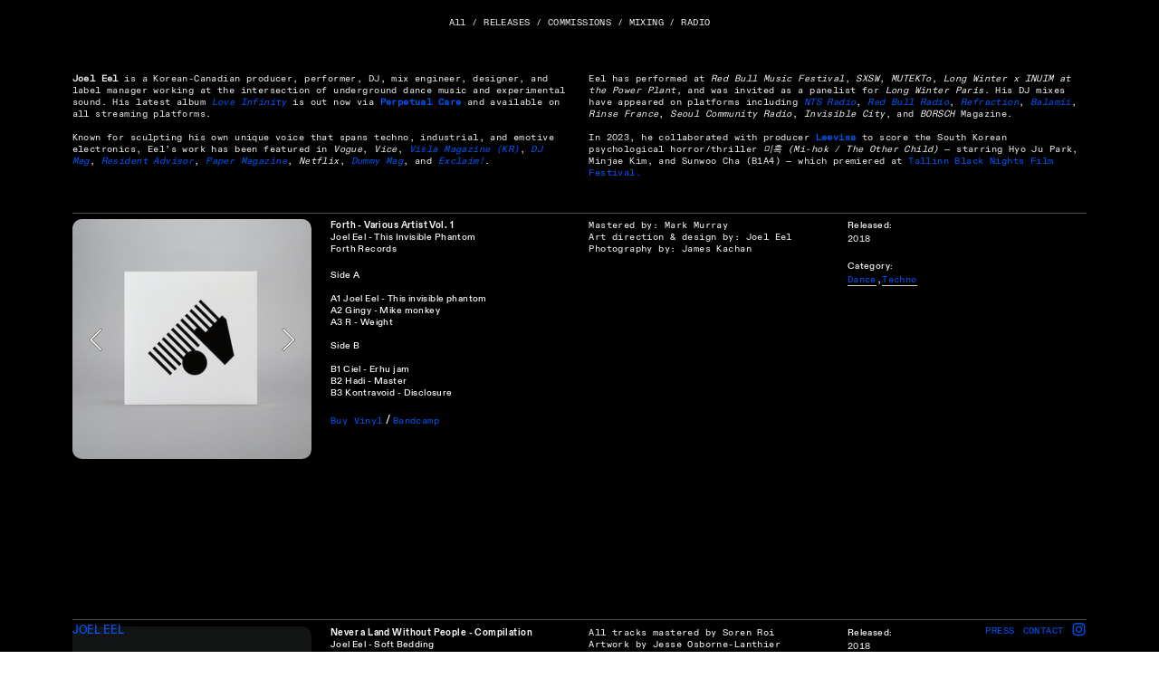

--- FILE ---
content_type: text/html; charset=UTF-8
request_url: https://joeleel.com/Techno
body_size: 31085
content:
<!DOCTYPE html>
<!-- 

        Running on cargo.site

-->
<html lang="en" data-predefined-style="true" data-css-presets="true" data-css-preset data-typography-preset>
	<head>
<script>
				var __cargo_context__ = 'live';
				var __cargo_js_ver__ = 'c=3744406473';
				var __cargo_maint__ = false;
				
				
			</script>
					<meta http-equiv="X-UA-Compatible" content="IE=edge,chrome=1">
		<meta http-equiv="Content-Type" content="text/html; charset=utf-8">
		<meta name="viewport" content="initial-scale=1.0, maximum-scale=1.0, user-scalable=no">
		
			<meta name="robots" content="index,follow">
		<title>Joel Eel</title>
		<meta name="description" content="Cargo">
		
		<link rel="preconnect" href="https://static.cargo.site" crossorigin>
		<link rel="preconnect" href="https://freight.cargo.site" crossorigin>
				<link rel="preconnect" href="https://type.cargo.site" crossorigin>

		<!--<link rel="preload" href="https://static.cargo.site/assets/social/IconFont-Regular-0.9.3.woff2" as="font" type="font/woff" crossorigin>-->

		

		<link href="https://freight.cargo.site/t/original/i/85353a9373bb3ed4db5a40b1f1f14d2c91aca0018073af13a38819e40215f290/01-Avyss-Mix---Cover-Photo-small.ico" rel="shortcut icon">
		<link href="https://joeleel.com/rss" rel="alternate" type="application/rss+xml" title="Joel Eel feed">

		<link href="https://joeleel.com/stylesheet?c=3744406473&1655653732" id="member_stylesheet" rel="stylesheet" type="text/css" />
<style id="">@font-face{font-family:Icons;src:url(https://static.cargo.site/assets/social/IconFont-Regular-0.9.3.woff2);unicode-range:U+E000-E15C,U+F0000,U+FE0E}@font-face{font-family:Icons;src:url(https://static.cargo.site/assets/social/IconFont-Regular-0.9.3.woff2);font-weight:240;unicode-range:U+E000-E15C,U+F0000,U+FE0E}@font-face{font-family:Icons;src:url(https://static.cargo.site/assets/social/IconFont-Regular-0.9.3.woff2);unicode-range:U+E000-E15C,U+F0000,U+FE0E;font-weight:400}@font-face{font-family:Icons;src:url(https://static.cargo.site/assets/social/IconFont-Regular-0.9.3.woff2);unicode-range:U+E000-E15C,U+F0000,U+FE0E;font-weight:600}@font-face{font-family:Icons;src:url(https://static.cargo.site/assets/social/IconFont-Regular-0.9.3.woff2);unicode-range:U+E000-E15C,U+F0000,U+FE0E;font-weight:800}@font-face{font-family:Icons;src:url(https://static.cargo.site/assets/social/IconFont-Regular-0.9.3.woff2);unicode-range:U+E000-E15C,U+F0000,U+FE0E;font-style:italic}@font-face{font-family:Icons;src:url(https://static.cargo.site/assets/social/IconFont-Regular-0.9.3.woff2);unicode-range:U+E000-E15C,U+F0000,U+FE0E;font-weight:200;font-style:italic}@font-face{font-family:Icons;src:url(https://static.cargo.site/assets/social/IconFont-Regular-0.9.3.woff2);unicode-range:U+E000-E15C,U+F0000,U+FE0E;font-weight:400;font-style:italic}@font-face{font-family:Icons;src:url(https://static.cargo.site/assets/social/IconFont-Regular-0.9.3.woff2);unicode-range:U+E000-E15C,U+F0000,U+FE0E;font-weight:600;font-style:italic}@font-face{font-family:Icons;src:url(https://static.cargo.site/assets/social/IconFont-Regular-0.9.3.woff2);unicode-range:U+E000-E15C,U+F0000,U+FE0E;font-weight:800;font-style:italic}body.iconfont-loading,body.iconfont-loading *{color:transparent!important}body{-moz-osx-font-smoothing:grayscale;-webkit-font-smoothing:antialiased;-webkit-text-size-adjust:none}body.no-scroll{overflow:hidden}/*!
 * Content
 */.page{word-wrap:break-word}:focus{outline:0}.pointer-events-none{pointer-events:none}.pointer-events-auto{pointer-events:auto}.pointer-events-none .page_content .audio-player,.pointer-events-none .page_content .shop_product,.pointer-events-none .page_content a,.pointer-events-none .page_content audio,.pointer-events-none .page_content button,.pointer-events-none .page_content details,.pointer-events-none .page_content iframe,.pointer-events-none .page_content img,.pointer-events-none .page_content input,.pointer-events-none .page_content video{pointer-events:auto}.pointer-events-none .page_content *>a,.pointer-events-none .page_content>a{position:relative}s *{text-transform:inherit}#toolset{position:fixed;bottom:10px;right:10px;z-index:8}.mobile #toolset,.template_site_inframe #toolset{display:none}#toolset a{display:block;height:24px;width:24px;margin:0;padding:0;text-decoration:none;background:rgba(0,0,0,.2)}#toolset a:hover{background:rgba(0,0,0,.8)}[data-adminview] #toolset a,[data-adminview] #toolset_admin a{background:rgba(0,0,0,.04);pointer-events:none;cursor:default}#toolset_admin a:active{background:rgba(0,0,0,.7)}#toolset_admin a svg>*{transform:scale(1.1) translate(0,-.5px);transform-origin:50% 50%}#toolset_admin a svg{pointer-events:none;width:100%!important;height:auto!important}#following-container{overflow:auto;-webkit-overflow-scrolling:touch}#following-container iframe{height:100%;width:100%;position:absolute;top:0;left:0;right:0;bottom:0}:root{--following-width:-400px;--following-animation-duration:450ms}@keyframes following-open{0%{transform:translateX(0)}100%{transform:translateX(var(--following-width))}}@keyframes following-open-inverse{0%{transform:translateX(0)}100%{transform:translateX(calc(-1 * var(--following-width)))}}@keyframes following-close{0%{transform:translateX(var(--following-width))}100%{transform:translateX(0)}}@keyframes following-close-inverse{0%{transform:translateX(calc(-1 * var(--following-width)))}100%{transform:translateX(0)}}body.animate-left{animation:following-open var(--following-animation-duration);animation-fill-mode:both;animation-timing-function:cubic-bezier(.24,1,.29,1)}#following-container.animate-left{animation:following-close-inverse var(--following-animation-duration);animation-fill-mode:both;animation-timing-function:cubic-bezier(.24,1,.29,1)}#following-container.animate-left #following-frame{animation:following-close var(--following-animation-duration);animation-fill-mode:both;animation-timing-function:cubic-bezier(.24,1,.29,1)}body.animate-right{animation:following-close var(--following-animation-duration);animation-fill-mode:both;animation-timing-function:cubic-bezier(.24,1,.29,1)}#following-container.animate-right{animation:following-open-inverse var(--following-animation-duration);animation-fill-mode:both;animation-timing-function:cubic-bezier(.24,1,.29,1)}#following-container.animate-right #following-frame{animation:following-open var(--following-animation-duration);animation-fill-mode:both;animation-timing-function:cubic-bezier(.24,1,.29,1)}.slick-slider{position:relative;display:block;-moz-box-sizing:border-box;box-sizing:border-box;-webkit-user-select:none;-moz-user-select:none;-ms-user-select:none;user-select:none;-webkit-touch-callout:none;-khtml-user-select:none;-ms-touch-action:pan-y;touch-action:pan-y;-webkit-tap-highlight-color:transparent}.slick-list{position:relative;display:block;overflow:hidden;margin:0;padding:0}.slick-list:focus{outline:0}.slick-list.dragging{cursor:pointer;cursor:hand}.slick-slider .slick-list,.slick-slider .slick-track{transform:translate3d(0,0,0);will-change:transform}.slick-track{position:relative;top:0;left:0;display:block}.slick-track:after,.slick-track:before{display:table;content:'';width:1px;height:1px;margin-top:-1px;margin-left:-1px}.slick-track:after{clear:both}.slick-loading .slick-track{visibility:hidden}.slick-slide{display:none;float:left;height:100%;min-height:1px}[dir=rtl] .slick-slide{float:right}.content .slick-slide img{display:inline-block}.content .slick-slide img:not(.image-zoom){cursor:pointer}.content .scrub .slick-list,.content .scrub .slick-slide img:not(.image-zoom){cursor:ew-resize}body.slideshow-scrub-dragging *{cursor:ew-resize!important}.content .slick-slide img:not([src]),.content .slick-slide img[src='']{width:100%;height:auto}.slick-slide.slick-loading img{display:none}.slick-slide.dragging img{pointer-events:none}.slick-initialized .slick-slide{display:block}.slick-loading .slick-slide{visibility:hidden}.slick-vertical .slick-slide{display:block;height:auto;border:1px solid transparent}.slick-arrow.slick-hidden{display:none}.slick-arrow{position:absolute;z-index:9;width:0;top:0;height:100%;cursor:pointer;will-change:opacity;-webkit-transition:opacity 333ms cubic-bezier(.4,0,.22,1);transition:opacity 333ms cubic-bezier(.4,0,.22,1)}.slick-arrow.hidden{opacity:0}.slick-arrow svg{position:absolute;width:36px;height:36px;top:0;left:0;right:0;bottom:0;margin:auto;transform:translate(.25px,.25px)}.slick-arrow svg.right-arrow{transform:translate(.25px,.25px) scaleX(-1)}.slick-arrow svg:active{opacity:.75}.slick-arrow svg .arrow-shape{fill:none!important;stroke:#fff;stroke-linecap:square}.slick-arrow svg .arrow-outline{fill:none!important;stroke-width:2.5px;stroke:rgba(0,0,0,.6);stroke-linecap:square}.slick-arrow.slick-next{right:0;text-align:right}.slick-next svg,.wallpaper-navigation .slick-next svg{margin-right:10px}.mobile .slick-next svg{margin-right:10px}.slick-arrow.slick-prev{text-align:left}.slick-prev svg,.wallpaper-navigation .slick-prev svg{margin-left:10px}.mobile .slick-prev svg{margin-left:10px}.loading_animation{display:none;vertical-align:middle;z-index:15;line-height:0;pointer-events:none;border-radius:100%}.loading_animation.hidden{display:none}.loading_animation.pulsing{opacity:0;display:inline-block;animation-delay:.1s;-webkit-animation-delay:.1s;-moz-animation-delay:.1s;animation-duration:12s;animation-iteration-count:infinite;animation:fade-pulse-in .5s ease-in-out;-moz-animation:fade-pulse-in .5s ease-in-out;-webkit-animation:fade-pulse-in .5s ease-in-out;-webkit-animation-fill-mode:forwards;-moz-animation-fill-mode:forwards;animation-fill-mode:forwards}.loading_animation.pulsing.no-delay{animation-delay:0s;-webkit-animation-delay:0s;-moz-animation-delay:0s}.loading_animation div{border-radius:100%}.loading_animation div svg{max-width:100%;height:auto}.loading_animation div,.loading_animation div svg{width:20px;height:20px}.loading_animation.full-width svg{width:100%;height:auto}.loading_animation.full-width.big svg{width:100px;height:100px}.loading_animation div svg>*{fill:#ccc}.loading_animation div{-webkit-animation:spin-loading 12s ease-out;-webkit-animation-iteration-count:infinite;-moz-animation:spin-loading 12s ease-out;-moz-animation-iteration-count:infinite;animation:spin-loading 12s ease-out;animation-iteration-count:infinite}.loading_animation.hidden{display:none}[data-backdrop] .loading_animation{position:absolute;top:15px;left:15px;z-index:99}.loading_animation.position-absolute.middle{top:calc(50% - 10px);left:calc(50% - 10px)}.loading_animation.position-absolute.topleft{top:0;left:0}.loading_animation.position-absolute.middleright{top:calc(50% - 10px);right:1rem}.loading_animation.position-absolute.middleleft{top:calc(50% - 10px);left:1rem}.loading_animation.gray div svg>*{fill:#999}.loading_animation.gray-dark div svg>*{fill:#666}.loading_animation.gray-darker div svg>*{fill:#555}.loading_animation.gray-light div svg>*{fill:#ccc}.loading_animation.white div svg>*{fill:rgba(255,255,255,.85)}.loading_animation.blue div svg>*{fill:#698fff}.loading_animation.inline{display:inline-block;margin-bottom:.5ex}.loading_animation.inline.left{margin-right:.5ex}@-webkit-keyframes fade-pulse-in{0%{opacity:0}50%{opacity:.5}100%{opacity:1}}@-moz-keyframes fade-pulse-in{0%{opacity:0}50%{opacity:.5}100%{opacity:1}}@keyframes fade-pulse-in{0%{opacity:0}50%{opacity:.5}100%{opacity:1}}@-webkit-keyframes pulsate{0%{opacity:1}50%{opacity:0}100%{opacity:1}}@-moz-keyframes pulsate{0%{opacity:1}50%{opacity:0}100%{opacity:1}}@keyframes pulsate{0%{opacity:1}50%{opacity:0}100%{opacity:1}}@-webkit-keyframes spin-loading{0%{transform:rotate(0)}9%{transform:rotate(1050deg)}18%{transform:rotate(-1090deg)}20%{transform:rotate(-1080deg)}23%{transform:rotate(-1080deg)}28%{transform:rotate(-1095deg)}29%{transform:rotate(-1065deg)}34%{transform:rotate(-1080deg)}35%{transform:rotate(-1050deg)}40%{transform:rotate(-1065deg)}41%{transform:rotate(-1035deg)}44%{transform:rotate(-1035deg)}47%{transform:rotate(-2160deg)}50%{transform:rotate(-2160deg)}56%{transform:rotate(45deg)}60%{transform:rotate(45deg)}80%{transform:rotate(6120deg)}100%{transform:rotate(0)}}@keyframes spin-loading{0%{transform:rotate(0)}9%{transform:rotate(1050deg)}18%{transform:rotate(-1090deg)}20%{transform:rotate(-1080deg)}23%{transform:rotate(-1080deg)}28%{transform:rotate(-1095deg)}29%{transform:rotate(-1065deg)}34%{transform:rotate(-1080deg)}35%{transform:rotate(-1050deg)}40%{transform:rotate(-1065deg)}41%{transform:rotate(-1035deg)}44%{transform:rotate(-1035deg)}47%{transform:rotate(-2160deg)}50%{transform:rotate(-2160deg)}56%{transform:rotate(45deg)}60%{transform:rotate(45deg)}80%{transform:rotate(6120deg)}100%{transform:rotate(0)}}[grid-row]{align-items:flex-start;box-sizing:border-box;display:-webkit-box;display:-webkit-flex;display:-ms-flexbox;display:flex;-webkit-flex-wrap:wrap;-ms-flex-wrap:wrap;flex-wrap:wrap}[grid-col]{box-sizing:border-box}[grid-row] [grid-col].empty:after{content:"\0000A0";cursor:text}body.mobile[data-adminview=content-editproject] [grid-row] [grid-col].empty:after{display:none}[grid-col=auto]{-webkit-box-flex:1;-webkit-flex:1;-ms-flex:1;flex:1}[grid-col=x12]{width:100%}[grid-col=x11]{width:50%}[grid-col=x10]{width:33.33%}[grid-col=x9]{width:25%}[grid-col=x8]{width:20%}[grid-col=x7]{width:16.666666667%}[grid-col=x6]{width:14.285714286%}[grid-col=x5]{width:12.5%}[grid-col=x4]{width:11.111111111%}[grid-col=x3]{width:10%}[grid-col=x2]{width:9.090909091%}[grid-col=x1]{width:8.333333333%}[grid-col="1"]{width:8.33333%}[grid-col="2"]{width:16.66667%}[grid-col="3"]{width:25%}[grid-col="4"]{width:33.33333%}[grid-col="5"]{width:41.66667%}[grid-col="6"]{width:50%}[grid-col="7"]{width:58.33333%}[grid-col="8"]{width:66.66667%}[grid-col="9"]{width:75%}[grid-col="10"]{width:83.33333%}[grid-col="11"]{width:91.66667%}[grid-col="12"]{width:100%}body.mobile [grid-responsive] [grid-col]{width:100%;-webkit-box-flex:none;-webkit-flex:none;-ms-flex:none;flex:none}[data-ce-host=true][contenteditable=true] [grid-pad]{pointer-events:none}[data-ce-host=true][contenteditable=true] [grid-pad]>*{pointer-events:auto}[grid-pad="0"]{padding:0}[grid-pad="0.25"]{padding:.125rem}[grid-pad="0.5"]{padding:.25rem}[grid-pad="0.75"]{padding:.375rem}[grid-pad="1"]{padding:.5rem}[grid-pad="1.25"]{padding:.625rem}[grid-pad="1.5"]{padding:.75rem}[grid-pad="1.75"]{padding:.875rem}[grid-pad="2"]{padding:1rem}[grid-pad="2.5"]{padding:1.25rem}[grid-pad="3"]{padding:1.5rem}[grid-pad="3.5"]{padding:1.75rem}[grid-pad="4"]{padding:2rem}[grid-pad="5"]{padding:2.5rem}[grid-pad="6"]{padding:3rem}[grid-pad="7"]{padding:3.5rem}[grid-pad="8"]{padding:4rem}[grid-pad="9"]{padding:4.5rem}[grid-pad="10"]{padding:5rem}[grid-gutter="0"]{margin:0}[grid-gutter="0.5"]{margin:-.25rem}[grid-gutter="1"]{margin:-.5rem}[grid-gutter="1.5"]{margin:-.75rem}[grid-gutter="2"]{margin:-1rem}[grid-gutter="2.5"]{margin:-1.25rem}[grid-gutter="3"]{margin:-1.5rem}[grid-gutter="3.5"]{margin:-1.75rem}[grid-gutter="4"]{margin:-2rem}[grid-gutter="5"]{margin:-2.5rem}[grid-gutter="6"]{margin:-3rem}[grid-gutter="7"]{margin:-3.5rem}[grid-gutter="8"]{margin:-4rem}[grid-gutter="10"]{margin:-5rem}[grid-gutter="12"]{margin:-6rem}[grid-gutter="14"]{margin:-7rem}[grid-gutter="16"]{margin:-8rem}[grid-gutter="18"]{margin:-9rem}[grid-gutter="20"]{margin:-10rem}small{max-width:100%;text-decoration:inherit}img:not([src]),img[src='']{outline:1px solid rgba(177,177,177,.4);outline-offset:-1px;content:url([data-uri])}img.image-zoom{cursor:-webkit-zoom-in;cursor:-moz-zoom-in;cursor:zoom-in}#imprimatur{color:#333;font-size:10px;font-family:-apple-system,BlinkMacSystemFont,"Segoe UI",Roboto,Oxygen,Ubuntu,Cantarell,"Open Sans","Helvetica Neue",sans-serif,"Sans Serif",Icons;/*!System*/position:fixed;opacity:.3;right:-28px;bottom:160px;transform:rotate(270deg);-ms-transform:rotate(270deg);-webkit-transform:rotate(270deg);z-index:8;text-transform:uppercase;color:#999;opacity:.5;padding-bottom:2px;text-decoration:none}.mobile #imprimatur{display:none}bodycopy cargo-link a{font-family:-apple-system,BlinkMacSystemFont,"Segoe UI",Roboto,Oxygen,Ubuntu,Cantarell,"Open Sans","Helvetica Neue",sans-serif,"Sans Serif",Icons;/*!System*/font-size:12px;font-style:normal;font-weight:400;transform:rotate(270deg);text-decoration:none;position:fixed!important;right:-27px;bottom:100px;text-decoration:none;letter-spacing:normal;background:0 0;border:0;border-bottom:0;outline:0}/*! PhotoSwipe Default UI CSS by Dmitry Semenov | photoswipe.com | MIT license */.pswp--has_mouse .pswp__button--arrow--left,.pswp--has_mouse .pswp__button--arrow--right,.pswp__ui{visibility:visible}.pswp--minimal--dark .pswp__top-bar,.pswp__button{background:0 0}.pswp,.pswp__bg,.pswp__container,.pswp__img--placeholder,.pswp__zoom-wrap,.quick-view-navigation{-webkit-backface-visibility:hidden}.pswp__button{cursor:pointer;opacity:1;-webkit-appearance:none;transition:opacity .2s;-webkit-box-shadow:none;box-shadow:none}.pswp__button-close>svg{top:10px;right:10px;margin-left:auto}.pswp--touch .quick-view-navigation{display:none}.pswp__ui{-webkit-font-smoothing:auto;opacity:1;z-index:1550}.quick-view-navigation{will-change:opacity;-webkit-transition:opacity 333ms cubic-bezier(.4,0,.22,1);transition:opacity 333ms cubic-bezier(.4,0,.22,1)}.quick-view-navigation .pswp__group .pswp__button{pointer-events:auto}.pswp__button>svg{position:absolute;width:36px;height:36px}.quick-view-navigation .pswp__group:active svg{opacity:.75}.pswp__button svg .shape-shape{fill:#fff}.pswp__button svg .shape-outline{fill:#000}.pswp__button-prev>svg{top:0;bottom:0;left:10px;margin:auto}.pswp__button-next>svg{top:0;bottom:0;right:10px;margin:auto}.quick-view-navigation .pswp__group .pswp__button-prev{position:absolute;left:0;top:0;width:0;height:100%}.quick-view-navigation .pswp__group .pswp__button-next{position:absolute;right:0;top:0;width:0;height:100%}.quick-view-navigation .close-button,.quick-view-navigation .left-arrow,.quick-view-navigation .right-arrow{transform:translate(.25px,.25px)}.quick-view-navigation .right-arrow{transform:translate(.25px,.25px) scaleX(-1)}.pswp__button svg .shape-outline{fill:transparent!important;stroke:#000;stroke-width:2.5px;stroke-linecap:square}.pswp__button svg .shape-shape{fill:transparent!important;stroke:#fff;stroke-width:1.5px;stroke-linecap:square}.pswp__bg,.pswp__scroll-wrap,.pswp__zoom-wrap{width:100%;position:absolute}.quick-view-navigation .pswp__group .pswp__button-close{margin:0}.pswp__container,.pswp__item,.pswp__zoom-wrap{right:0;bottom:0;top:0;position:absolute;left:0}.pswp__ui--hidden .pswp__button{opacity:.001}.pswp__ui--hidden .pswp__button,.pswp__ui--hidden .pswp__button *{pointer-events:none}.pswp .pswp__ui.pswp__ui--displaynone{display:none}.pswp__element--disabled{display:none!important}/*! PhotoSwipe main CSS by Dmitry Semenov | photoswipe.com | MIT license */.pswp{position:fixed;display:none;height:100%;width:100%;top:0;left:0;right:0;bottom:0;margin:auto;-ms-touch-action:none;touch-action:none;z-index:9999999;-webkit-text-size-adjust:100%;line-height:initial;letter-spacing:initial;outline:0}.pswp img{max-width:none}.pswp--zoom-disabled .pswp__img{cursor:default!important}.pswp--animate_opacity{opacity:.001;will-change:opacity;-webkit-transition:opacity 333ms cubic-bezier(.4,0,.22,1);transition:opacity 333ms cubic-bezier(.4,0,.22,1)}.pswp--open{display:block}.pswp--zoom-allowed .pswp__img{cursor:-webkit-zoom-in;cursor:-moz-zoom-in;cursor:zoom-in}.pswp--zoomed-in .pswp__img{cursor:-webkit-grab;cursor:-moz-grab;cursor:grab}.pswp--dragging .pswp__img{cursor:-webkit-grabbing;cursor:-moz-grabbing;cursor:grabbing}.pswp__bg{left:0;top:0;height:100%;opacity:0;transform:translateZ(0);will-change:opacity}.pswp__scroll-wrap{left:0;top:0;height:100%}.pswp__container,.pswp__zoom-wrap{-ms-touch-action:none;touch-action:none}.pswp__container,.pswp__img{-webkit-user-select:none;-moz-user-select:none;-ms-user-select:none;user-select:none;-webkit-tap-highlight-color:transparent;-webkit-touch-callout:none}.pswp__zoom-wrap{-webkit-transform-origin:left top;-ms-transform-origin:left top;transform-origin:left top;-webkit-transition:-webkit-transform 222ms cubic-bezier(.4,0,.22,1);transition:transform 222ms cubic-bezier(.4,0,.22,1)}.pswp__bg{-webkit-transition:opacity 222ms cubic-bezier(.4,0,.22,1);transition:opacity 222ms cubic-bezier(.4,0,.22,1)}.pswp--animated-in .pswp__bg,.pswp--animated-in .pswp__zoom-wrap{-webkit-transition:none;transition:none}.pswp--hide-overflow .pswp__scroll-wrap,.pswp--hide-overflow.pswp{overflow:hidden}.pswp__img{position:absolute;width:auto;height:auto;top:0;left:0}.pswp__img--placeholder--blank{background:#222}.pswp--ie .pswp__img{width:100%!important;height:auto!important;left:0;top:0}.pswp__ui--idle{opacity:0}.pswp__error-msg{position:absolute;left:0;top:50%;width:100%;text-align:center;font-size:14px;line-height:16px;margin-top:-8px;color:#ccc}.pswp__error-msg a{color:#ccc;text-decoration:underline}.pswp__error-msg{font-family:-apple-system,BlinkMacSystemFont,"Segoe UI",Roboto,Oxygen,Ubuntu,Cantarell,"Open Sans","Helvetica Neue",sans-serif}.quick-view.mouse-down .iframe-item{pointer-events:none!important}.quick-view-caption-positioner{pointer-events:none;width:100%;height:100%}.quick-view-caption-wrapper{margin:auto;position:absolute;bottom:0;left:0;right:0}.quick-view-horizontal-align-left .quick-view-caption-wrapper{margin-left:0}.quick-view-horizontal-align-right .quick-view-caption-wrapper{margin-right:0}[data-quick-view-caption]{transition:.1s opacity ease-in-out;position:absolute;bottom:0;left:0;right:0}.quick-view-horizontal-align-left [data-quick-view-caption]{text-align:left}.quick-view-horizontal-align-right [data-quick-view-caption]{text-align:right}.quick-view-caption{transition:.1s opacity ease-in-out}.quick-view-caption>*{display:inline-block}.quick-view-caption *{pointer-events:auto}.quick-view-caption.hidden{opacity:0}.shop_product .dropdown_wrapper{flex:0 0 100%;position:relative}.shop_product select{appearance:none;-moz-appearance:none;-webkit-appearance:none;outline:0;-webkit-font-smoothing:antialiased;-moz-osx-font-smoothing:grayscale;cursor:pointer;border-radius:0;white-space:nowrap;overflow:hidden!important;text-overflow:ellipsis}.shop_product select.dropdown::-ms-expand{display:none}.shop_product a{cursor:pointer;border-bottom:none;text-decoration:none}.shop_product a.out-of-stock{pointer-events:none}body.audio-player-dragging *{cursor:ew-resize!important}.audio-player{display:inline-flex;flex:1 0 calc(100% - 2px);width:calc(100% - 2px)}.audio-player .button{height:100%;flex:0 0 3.3rem;display:flex}.audio-player .separator{left:3.3rem;height:100%}.audio-player .buffer{width:0%;height:100%;transition:left .3s linear,width .3s linear}.audio-player.seeking .buffer{transition:left 0s,width 0s}.audio-player.seeking{user-select:none;-webkit-user-select:none;cursor:ew-resize}.audio-player.seeking *{user-select:none;-webkit-user-select:none;cursor:ew-resize}.audio-player .bar{overflow:hidden;display:flex;justify-content:space-between;align-content:center;flex-grow:1}.audio-player .progress{width:0%;height:100%;transition:width .3s linear}.audio-player.seeking .progress{transition:width 0s}.audio-player .pause,.audio-player .play{cursor:pointer;height:100%}.audio-player .note-icon{margin:auto 0;order:2;flex:0 1 auto}.audio-player .title{white-space:nowrap;overflow:hidden;text-overflow:ellipsis;pointer-events:none;user-select:none;padding:.5rem 0 .5rem 1rem;margin:auto auto auto 0;flex:0 3 auto;min-width:0;width:100%}.audio-player .total-time{flex:0 1 auto;margin:auto 0}.audio-player .current-time,.audio-player .play-text{flex:0 1 auto;margin:auto 0}.audio-player .stream-anim{user-select:none;margin:auto auto auto 0}.audio-player .stream-anim span{display:inline-block}.audio-player .buffer,.audio-player .current-time,.audio-player .note-svg,.audio-player .play-text,.audio-player .separator,.audio-player .total-time{user-select:none;pointer-events:none}.audio-player .buffer,.audio-player .play-text,.audio-player .progress{position:absolute}.audio-player,.audio-player .bar,.audio-player .button,.audio-player .current-time,.audio-player .note-icon,.audio-player .pause,.audio-player .play,.audio-player .total-time{position:relative}body.mobile .audio-player,body.mobile .audio-player *{-webkit-touch-callout:none}#standalone-admin-frame{border:0;width:400px;position:absolute;right:0;top:0;height:100vh;z-index:99}body[standalone-admin=true] #standalone-admin-frame{transform:translate(0,0)}body[standalone-admin=true] .main_container{width:calc(100% - 400px)}body[standalone-admin=false] #standalone-admin-frame{transform:translate(100%,0)}body[standalone-admin=false] .main_container{width:100%}.toggle_standaloneAdmin{position:fixed;top:0;right:400px;height:40px;width:40px;z-index:999;cursor:pointer;background-color:rgba(0,0,0,.4)}.toggle_standaloneAdmin:active{opacity:.7}body[standalone-admin=false] .toggle_standaloneAdmin{right:0}.toggle_standaloneAdmin *{color:#fff;fill:#fff}.toggle_standaloneAdmin svg{padding:6px;width:100%;height:100%;opacity:.85}body[standalone-admin=false] .toggle_standaloneAdmin #close,body[standalone-admin=true] .toggle_standaloneAdmin #backdropsettings{display:none}.toggle_standaloneAdmin>div{width:100%;height:100%}#admin_toggle_button{position:fixed;top:50%;transform:translate(0,-50%);right:400px;height:36px;width:12px;z-index:999;cursor:pointer;background-color:rgba(0,0,0,.09);padding-left:2px;margin-right:5px}#admin_toggle_button .bar{content:'';background:rgba(0,0,0,.09);position:fixed;width:5px;bottom:0;top:0;z-index:10}#admin_toggle_button:active{background:rgba(0,0,0,.065)}#admin_toggle_button *{color:#fff;fill:#fff}#admin_toggle_button svg{padding:0;width:16px;height:36px;margin-left:1px;opacity:1}#admin_toggle_button svg *{fill:#fff;opacity:1}#admin_toggle_button[data-state=closed] .toggle_admin_close{display:none}#admin_toggle_button[data-state=closed],#admin_toggle_button[data-state=closed] .toggle_admin_open{width:20px;cursor:pointer;margin:0}#admin_toggle_button[data-state=closed] svg{margin-left:2px}#admin_toggle_button[data-state=open] .toggle_admin_open{display:none}select,select *{text-rendering:auto!important}b b{font-weight:inherit}*{-webkit-box-sizing:border-box;-moz-box-sizing:border-box;box-sizing:border-box}customhtml>*{position:relative;z-index:10}body,html{min-height:100vh;margin:0;padding:0}html{touch-action:manipulation;position:relative;background-color:#fff}.main_container{min-height:100vh;width:100%;overflow:hidden}.container{display:-webkit-box;display:-webkit-flex;display:-moz-box;display:-ms-flexbox;display:flex;-webkit-flex-wrap:wrap;-moz-flex-wrap:wrap;-ms-flex-wrap:wrap;flex-wrap:wrap;max-width:100%;width:100%;overflow:visible}.container{align-items:flex-start;-webkit-align-items:flex-start}.page{z-index:2}.page ul li>text-limit{display:block}.content,.content_container,.pinned{-webkit-flex:1 0 auto;-moz-flex:1 0 auto;-ms-flex:1 0 auto;flex:1 0 auto;max-width:100%}.content_container{width:100%}.content_container.full_height{min-height:100vh}.page_background{position:absolute;top:0;left:0;width:100%;height:100%}.page_container{position:relative;overflow:visible;width:100%}.backdrop{position:absolute;top:0;z-index:1;width:100%;height:100%;max-height:100vh}.backdrop>div{position:absolute;top:0;left:0;width:100%;height:100%;-webkit-backface-visibility:hidden;backface-visibility:hidden;transform:translate3d(0,0,0);contain:strict}[data-backdrop].backdrop>div[data-overflowing]{max-height:100vh;position:absolute;top:0;left:0}body.mobile [split-responsive]{display:flex;flex-direction:column}body.mobile [split-responsive] .container{width:100%;order:2}body.mobile [split-responsive] .backdrop{position:relative;height:50vh;width:100%;order:1}body.mobile [split-responsive] [data-auxiliary].backdrop{position:absolute;height:50vh;width:100%;order:1}.page{position:relative;z-index:2}img[data-align=left]{float:left}img[data-align=right]{float:right}[data-rotation]{transform-origin:center center}.content .page_content:not([contenteditable=true]) [data-draggable]{pointer-events:auto!important;backface-visibility:hidden}.preserve-3d{-moz-transform-style:preserve-3d;transform-style:preserve-3d}.content .page_content:not([contenteditable=true]) [data-draggable] iframe{pointer-events:none!important}.dragging-active iframe{pointer-events:none!important}.content .page_content:not([contenteditable=true]) [data-draggable]:active{opacity:1}.content .scroll-transition-fade{transition:transform 1s ease-in-out,opacity .8s ease-in-out}.content .scroll-transition-fade.below-viewport{opacity:0;transform:translateY(40px)}.mobile.full_width .page_container:not([split-layout]) .container_width{width:100%}[data-view=pinned_bottom] .bottom_pin_invisibility{visibility:hidden}.pinned{position:relative;width:100%}.pinned .page_container.accommodate:not(.fixed):not(.overlay){z-index:2}.pinned .page_container.overlay{position:absolute;z-index:4}.pinned .page_container.overlay.fixed{position:fixed}.pinned .page_container.overlay.fixed .page{max-height:100vh;-webkit-overflow-scrolling:touch}.pinned .page_container.overlay.fixed .page.allow-scroll{overflow-y:auto;overflow-x:hidden}.pinned .page_container.overlay.fixed .page.allow-scroll{align-items:flex-start;-webkit-align-items:flex-start}.pinned .page_container .page.allow-scroll::-webkit-scrollbar{width:0;background:0 0;display:none}.pinned.pinned_top .page_container.overlay{left:0;top:0}.pinned.pinned_bottom .page_container.overlay{left:0;bottom:0}div[data-container=set]:empty{margin-top:1px}.thumbnails{position:relative;z-index:1}[thumbnails=grid]{align-items:baseline}[thumbnails=justify] .thumbnail{box-sizing:content-box}[thumbnails][data-padding-zero] .thumbnail{margin-bottom:-1px}[thumbnails=montessori] .thumbnail{pointer-events:auto;position:absolute}[thumbnails] .thumbnail>a{display:block;text-decoration:none}[thumbnails=montessori]{height:0}[thumbnails][data-resizing],[thumbnails][data-resizing] *{cursor:nwse-resize}[thumbnails] .thumbnail .resize-handle{cursor:nwse-resize;width:26px;height:26px;padding:5px;position:absolute;opacity:.75;right:-1px;bottom:-1px;z-index:100}[thumbnails][data-resizing] .resize-handle{display:none}[thumbnails] .thumbnail .resize-handle svg{position:absolute;top:0;left:0}[thumbnails] .thumbnail .resize-handle:hover{opacity:1}[data-can-move].thumbnail .resize-handle svg .resize_path_outline{fill:#fff}[data-can-move].thumbnail .resize-handle svg .resize_path{fill:#000}[thumbnails=montessori] .thumbnail_sizer{height:0;width:100%;position:relative;padding-bottom:100%;pointer-events:none}[thumbnails] .thumbnail img{display:block;min-height:3px;margin-bottom:0}[thumbnails] .thumbnail img:not([src]),img[src=""]{margin:0!important;width:100%;min-height:3px;height:100%!important;position:absolute}[aspect-ratio="1x1"].thumb_image{height:0;padding-bottom:100%;overflow:hidden}[aspect-ratio="4x3"].thumb_image{height:0;padding-bottom:75%;overflow:hidden}[aspect-ratio="16x9"].thumb_image{height:0;padding-bottom:56.25%;overflow:hidden}[thumbnails] .thumb_image{width:100%;position:relative}[thumbnails][thumbnail-vertical-align=top]{align-items:flex-start}[thumbnails][thumbnail-vertical-align=middle]{align-items:center}[thumbnails][thumbnail-vertical-align=bottom]{align-items:baseline}[thumbnails][thumbnail-horizontal-align=left]{justify-content:flex-start}[thumbnails][thumbnail-horizontal-align=middle]{justify-content:center}[thumbnails][thumbnail-horizontal-align=right]{justify-content:flex-end}.thumb_image.default_image>svg{position:absolute;top:0;left:0;bottom:0;right:0;width:100%;height:100%}.thumb_image.default_image{outline:1px solid #ccc;outline-offset:-1px;position:relative}.mobile.full_width [data-view=Thumbnail] .thumbnails_width{width:100%}.content [data-draggable] a:active,.content [data-draggable] img:active{opacity:initial}.content .draggable-dragging{opacity:initial}[data-draggable].draggable_visible{visibility:visible}[data-draggable].draggable_hidden{visibility:hidden}.gallery_card [data-draggable],.marquee [data-draggable]{visibility:inherit}[data-draggable]{visibility:visible;background-color:rgba(0,0,0,.003)}#site_menu_panel_container .image-gallery:not(.initialized){height:0;padding-bottom:100%;min-height:initial}.image-gallery:not(.initialized){min-height:100vh;visibility:hidden;width:100%}.image-gallery .gallery_card img{display:block;width:100%;height:auto}.image-gallery .gallery_card{transform-origin:center}.image-gallery .gallery_card.dragging{opacity:.1;transform:initial!important}.image-gallery:not([image-gallery=slideshow]) .gallery_card iframe:only-child,.image-gallery:not([image-gallery=slideshow]) .gallery_card video:only-child{width:100%;height:100%;top:0;left:0;position:absolute}.image-gallery[image-gallery=slideshow] .gallery_card video[muted][autoplay]:not([controls]),.image-gallery[image-gallery=slideshow] .gallery_card video[muted][data-autoplay]:not([controls]){pointer-events:none}.image-gallery [image-gallery-pad="0"] video:only-child{object-fit:cover;height:calc(100% + 1px)}div.image-gallery>a,div.image-gallery>iframe,div.image-gallery>img,div.image-gallery>video{display:none}[image-gallery-row]{align-items:flex-start;box-sizing:border-box;display:-webkit-box;display:-webkit-flex;display:-ms-flexbox;display:flex;-webkit-flex-wrap:wrap;-ms-flex-wrap:wrap;flex-wrap:wrap}.image-gallery .gallery_card_image{width:100%;position:relative}[data-predefined-style=true] .image-gallery a.gallery_card{display:block;border:none}[image-gallery-col]{box-sizing:border-box}[image-gallery-col=x12]{width:100%}[image-gallery-col=x11]{width:50%}[image-gallery-col=x10]{width:33.33%}[image-gallery-col=x9]{width:25%}[image-gallery-col=x8]{width:20%}[image-gallery-col=x7]{width:16.666666667%}[image-gallery-col=x6]{width:14.285714286%}[image-gallery-col=x5]{width:12.5%}[image-gallery-col=x4]{width:11.111111111%}[image-gallery-col=x3]{width:10%}[image-gallery-col=x2]{width:9.090909091%}[image-gallery-col=x1]{width:8.333333333%}.content .page_content [image-gallery-pad].image-gallery{pointer-events:none}.content .page_content [image-gallery-pad].image-gallery .gallery_card_image>*,.content .page_content [image-gallery-pad].image-gallery .gallery_image_caption{pointer-events:auto}.content .page_content [image-gallery-pad="0"]{padding:0}.content .page_content [image-gallery-pad="0.25"]{padding:.125rem}.content .page_content [image-gallery-pad="0.5"]{padding:.25rem}.content .page_content [image-gallery-pad="0.75"]{padding:.375rem}.content .page_content [image-gallery-pad="1"]{padding:.5rem}.content .page_content [image-gallery-pad="1.25"]{padding:.625rem}.content .page_content [image-gallery-pad="1.5"]{padding:.75rem}.content .page_content [image-gallery-pad="1.75"]{padding:.875rem}.content .page_content [image-gallery-pad="2"]{padding:1rem}.content .page_content [image-gallery-pad="2.5"]{padding:1.25rem}.content .page_content [image-gallery-pad="3"]{padding:1.5rem}.content .page_content [image-gallery-pad="3.5"]{padding:1.75rem}.content .page_content [image-gallery-pad="4"]{padding:2rem}.content .page_content [image-gallery-pad="5"]{padding:2.5rem}.content .page_content [image-gallery-pad="6"]{padding:3rem}.content .page_content [image-gallery-pad="7"]{padding:3.5rem}.content .page_content [image-gallery-pad="8"]{padding:4rem}.content .page_content [image-gallery-pad="9"]{padding:4.5rem}.content .page_content [image-gallery-pad="10"]{padding:5rem}.content .page_content [image-gallery-gutter="0"]{margin:0}.content .page_content [image-gallery-gutter="0.5"]{margin:-.25rem}.content .page_content [image-gallery-gutter="1"]{margin:-.5rem}.content .page_content [image-gallery-gutter="1.5"]{margin:-.75rem}.content .page_content [image-gallery-gutter="2"]{margin:-1rem}.content .page_content [image-gallery-gutter="2.5"]{margin:-1.25rem}.content .page_content [image-gallery-gutter="3"]{margin:-1.5rem}.content .page_content [image-gallery-gutter="3.5"]{margin:-1.75rem}.content .page_content [image-gallery-gutter="4"]{margin:-2rem}.content .page_content [image-gallery-gutter="5"]{margin:-2.5rem}.content .page_content [image-gallery-gutter="6"]{margin:-3rem}.content .page_content [image-gallery-gutter="7"]{margin:-3.5rem}.content .page_content [image-gallery-gutter="8"]{margin:-4rem}.content .page_content [image-gallery-gutter="10"]{margin:-5rem}.content .page_content [image-gallery-gutter="12"]{margin:-6rem}.content .page_content [image-gallery-gutter="14"]{margin:-7rem}.content .page_content [image-gallery-gutter="16"]{margin:-8rem}.content .page_content [image-gallery-gutter="18"]{margin:-9rem}.content .page_content [image-gallery-gutter="20"]{margin:-10rem}[image-gallery=slideshow]:not(.initialized)>*{min-height:1px;opacity:0;min-width:100%}[image-gallery=slideshow][data-constrained-by=height] [image-gallery-vertical-align].slick-track{align-items:flex-start}[image-gallery=slideshow] img.image-zoom:active{opacity:initial}[image-gallery=slideshow].slick-initialized .gallery_card{pointer-events:none}[image-gallery=slideshow].slick-initialized .gallery_card.slick-current{pointer-events:auto}[image-gallery=slideshow] .gallery_card:not(.has_caption){line-height:0}.content .page_content [image-gallery=slideshow].image-gallery>*{pointer-events:auto}.content [image-gallery=slideshow].image-gallery.slick-initialized .gallery_card{overflow:hidden;margin:0;display:flex;flex-flow:row wrap;flex-shrink:0}.content [image-gallery=slideshow].image-gallery.slick-initialized .gallery_card.slick-current{overflow:visible}[image-gallery=slideshow] .gallery_image_caption{opacity:1;transition:opacity .3s;-webkit-transition:opacity .3s;width:100%;margin-left:auto;margin-right:auto;clear:both}[image-gallery-horizontal-align=left] .gallery_image_caption{text-align:left}[image-gallery-horizontal-align=middle] .gallery_image_caption{text-align:center}[image-gallery-horizontal-align=right] .gallery_image_caption{text-align:right}[image-gallery=slideshow][data-slideshow-in-transition] .gallery_image_caption{opacity:0;transition:opacity .3s;-webkit-transition:opacity .3s}[image-gallery=slideshow] .gallery_card_image{width:initial;margin:0;display:inline-block}[image-gallery=slideshow] .gallery_card img{margin:0;display:block}[image-gallery=slideshow][data-exploded]{align-items:flex-start;box-sizing:border-box;display:-webkit-box;display:-webkit-flex;display:-ms-flexbox;display:flex;-webkit-flex-wrap:wrap;-ms-flex-wrap:wrap;flex-wrap:wrap;justify-content:flex-start;align-content:flex-start}[image-gallery=slideshow][data-exploded] .gallery_card{padding:1rem;width:16.666%}[image-gallery=slideshow][data-exploded] .gallery_card_image{height:0;display:block;width:100%}[image-gallery=grid]{align-items:baseline}[image-gallery=grid] .gallery_card.has_caption .gallery_card_image{display:block}[image-gallery=grid] [image-gallery-pad="0"].gallery_card{margin-bottom:-1px}[image-gallery=grid] .gallery_card img{margin:0}[image-gallery=columns] .gallery_card img{margin:0}[image-gallery=justify]{align-items:flex-start}[image-gallery=justify] .gallery_card img{margin:0}[image-gallery=montessori][image-gallery-row]{display:block}[image-gallery=montessori] a.gallery_card,[image-gallery=montessori] div.gallery_card{position:absolute;pointer-events:auto}[image-gallery=montessori][data-can-move] .gallery_card,[image-gallery=montessori][data-can-move] .gallery_card .gallery_card_image,[image-gallery=montessori][data-can-move] .gallery_card .gallery_card_image>*{cursor:move}[image-gallery=montessori]{position:relative;height:0}[image-gallery=freeform] .gallery_card{position:relative}[image-gallery=freeform] [image-gallery-pad="0"].gallery_card{margin-bottom:-1px}[image-gallery-vertical-align]{display:flex;flex-flow:row wrap}[image-gallery-vertical-align].slick-track{display:flex;flex-flow:row nowrap}.image-gallery .slick-list{margin-bottom:-.3px}[image-gallery-vertical-align=top]{align-content:flex-start;align-items:flex-start}[image-gallery-vertical-align=middle]{align-items:center;align-content:center}[image-gallery-vertical-align=bottom]{align-content:flex-end;align-items:flex-end}[image-gallery-horizontal-align=left]{justify-content:flex-start}[image-gallery-horizontal-align=middle]{justify-content:center}[image-gallery-horizontal-align=right]{justify-content:flex-end}.image-gallery[data-resizing],.image-gallery[data-resizing] *{cursor:nwse-resize!important}.image-gallery .gallery_card .resize-handle,.image-gallery .gallery_card .resize-handle *{cursor:nwse-resize!important}.image-gallery .gallery_card .resize-handle{width:26px;height:26px;padding:5px;position:absolute;opacity:.75;right:-1px;bottom:-1px;z-index:10}.image-gallery[data-resizing] .resize-handle{display:none}.image-gallery .gallery_card .resize-handle svg{cursor:nwse-resize!important;position:absolute;top:0;left:0}.image-gallery .gallery_card .resize-handle:hover{opacity:1}[data-can-move].gallery_card .resize-handle svg .resize_path_outline{fill:#fff}[data-can-move].gallery_card .resize-handle svg .resize_path{fill:#000}[image-gallery=montessori] .thumbnail_sizer{height:0;width:100%;position:relative;padding-bottom:100%;pointer-events:none}#site_menu_button{display:block;text-decoration:none;pointer-events:auto;z-index:9;vertical-align:top;cursor:pointer;box-sizing:content-box;font-family:Icons}#site_menu_button.custom_icon{padding:0;line-height:0}#site_menu_button.custom_icon img{width:100%;height:auto}#site_menu_wrapper.disabled #site_menu_button{display:none}#site_menu_wrapper.mobile_only #site_menu_button{display:none}body.mobile #site_menu_wrapper.mobile_only:not(.disabled) #site_menu_button:not(.active){display:block}#site_menu_panel_container[data-type=cargo_menu] #site_menu_panel{display:block;position:fixed;top:0;right:0;bottom:0;left:0;z-index:10;cursor:default}.site_menu{pointer-events:auto;position:absolute;z-index:11;top:0;bottom:0;line-height:0;max-width:400px;min-width:300px;font-size:20px;text-align:left;background:rgba(20,20,20,.95);padding:20px 30px 90px 30px;overflow-y:auto;overflow-x:hidden;display:-webkit-box;display:-webkit-flex;display:-ms-flexbox;display:flex;-webkit-box-orient:vertical;-webkit-box-direction:normal;-webkit-flex-direction:column;-ms-flex-direction:column;flex-direction:column;-webkit-box-pack:start;-webkit-justify-content:flex-start;-ms-flex-pack:start;justify-content:flex-start}body.mobile #site_menu_wrapper .site_menu{-webkit-overflow-scrolling:touch;min-width:auto;max-width:100%;width:100%;padding:20px}#site_menu_wrapper[data-sitemenu-position=bottom-left] #site_menu,#site_menu_wrapper[data-sitemenu-position=top-left] #site_menu{left:0}#site_menu_wrapper[data-sitemenu-position=bottom-right] #site_menu,#site_menu_wrapper[data-sitemenu-position=top-right] #site_menu{right:0}#site_menu_wrapper[data-type=page] .site_menu{right:0;left:0;width:100%;padding:0;margin:0;background:0 0}.site_menu_wrapper.open .site_menu{display:block}.site_menu div{display:block}.site_menu a{text-decoration:none;display:inline-block;color:rgba(255,255,255,.75);max-width:100%;overflow:hidden;white-space:nowrap;text-overflow:ellipsis;line-height:1.4}.site_menu div a.active{color:rgba(255,255,255,.4)}.site_menu div.set-link>a{font-weight:700}.site_menu div.hidden{display:none}.site_menu .close{display:block;position:absolute;top:0;right:10px;font-size:60px;line-height:50px;font-weight:200;color:rgba(255,255,255,.4);cursor:pointer;user-select:none}#site_menu_panel_container .page_container{position:relative;overflow:hidden;background:0 0;z-index:2}#site_menu_panel_container .site_menu_page_wrapper{position:fixed;top:0;left:0;overflow-y:auto;-webkit-overflow-scrolling:touch;height:100%;width:100%;z-index:100}#site_menu_panel_container .site_menu_page_wrapper .backdrop{pointer-events:none}#site_menu_panel_container #site_menu_page_overlay{position:fixed;top:0;right:0;bottom:0;left:0;cursor:default;z-index:1}#shop_button{display:block;text-decoration:none;pointer-events:auto;z-index:9;vertical-align:top;cursor:pointer;box-sizing:content-box;font-family:Icons}#shop_button.custom_icon{padding:0;line-height:0}#shop_button.custom_icon img{width:100%;height:auto}#shop_button.disabled{display:none}.loading[data-loading]{display:none;position:fixed;bottom:8px;left:8px;z-index:100}.new_site_button_wrapper{font-size:1.8rem;font-weight:400;color:rgba(0,0,0,.85);font-family:-apple-system,BlinkMacSystemFont,'Segoe UI',Roboto,Oxygen,Ubuntu,Cantarell,'Open Sans','Helvetica Neue',sans-serif,'Sans Serif',Icons;font-style:normal;line-height:1.4;color:#fff;position:fixed;bottom:0;right:0;z-index:999}body.template_site #toolset{display:none!important}body.mobile .new_site_button{display:none}.new_site_button{display:flex;height:44px;cursor:pointer}.new_site_button .plus{width:44px;height:100%}.new_site_button .plus svg{width:100%;height:100%}.new_site_button .plus svg line{stroke:#000;stroke-width:2px}.new_site_button .plus:after,.new_site_button .plus:before{content:'';width:30px;height:2px}.new_site_button .text{background:#0fce83;display:none;padding:7.5px 15px 7.5px 15px;height:100%;font-size:20px;color:#222}.new_site_button:active{opacity:.8}.new_site_button.show_full .text{display:block}.new_site_button.show_full .plus{display:none}html:not(.admin-wrapper) .template_site #confirm_modal [data-progress] .progress-indicator:after{content:'Generating Site...';padding:7.5px 15px;right:-200px;color:#000}bodycopy svg.marker-overlay,bodycopy svg.marker-overlay *{transform-origin:0 0;-webkit-transform-origin:0 0;box-sizing:initial}bodycopy svg#svgroot{box-sizing:initial}bodycopy svg.marker-overlay{padding:inherit;position:absolute;left:0;top:0;width:100%;height:100%;min-height:1px;overflow:visible;pointer-events:none;z-index:999}bodycopy svg.marker-overlay *{pointer-events:initial}bodycopy svg.marker-overlay text{letter-spacing:initial}bodycopy svg.marker-overlay a{cursor:pointer}.marquee:not(.torn-down){overflow:hidden;width:100%;position:relative;padding-bottom:.25em;padding-top:.25em;margin-bottom:-.25em;margin-top:-.25em;contain:layout}.marquee .marquee_contents{will-change:transform;display:flex;flex-direction:column}.marquee[behavior][direction].torn-down{white-space:normal}.marquee[behavior=bounce] .marquee_contents{display:block;float:left;clear:both}.marquee[behavior=bounce] .marquee_inner{display:block}.marquee[behavior=bounce][direction=vertical] .marquee_contents{width:100%}.marquee[behavior=bounce][direction=diagonal] .marquee_inner:last-child,.marquee[behavior=bounce][direction=vertical] .marquee_inner:last-child{position:relative;visibility:hidden}.marquee[behavior=bounce][direction=horizontal],.marquee[behavior=scroll][direction=horizontal]{white-space:pre}.marquee[behavior=scroll][direction=horizontal] .marquee_contents{display:inline-flex;white-space:nowrap;min-width:100%}.marquee[behavior=scroll][direction=horizontal] .marquee_inner{min-width:100%}.marquee[behavior=scroll] .marquee_inner:first-child{will-change:transform;position:absolute;width:100%;top:0;left:0}.cycle{display:none}</style>
<script type="text/json" data-set="defaults" >{"current_offset":0,"current_page":1,"cargo_url":"joeleel","is_domain":true,"is_mobile":false,"is_tablet":false,"is_phone":false,"homepage_id":0,"tags":"Techno","api_path":"https:\/\/joeleel.com\/_api","is_editor":false,"is_template":false}</script>
<script type="text/json" data-set="DisplayOptions" >{"user_id":347303,"pagination_count":24,"title_in_project":true,"disable_project_scroll":false,"learning_cargo_seen":true,"resource_url":null,"use_sets":null,"sets_are_clickable":null,"set_links_position":null,"sticky_pages":null,"total_projects":0,"slideshow_responsive":false,"slideshow_thumbnails_header":true,"layout_options":{"content_position":"center_cover","content_width":"90","content_margin":"5","main_margin":"1.5","text_alignment":"text_left","vertical_position":"vertical_top","bgcolor":"rgb(0, 0, 0)","WebFontConfig":{"cargo":{"families":{"Diatype":{"variants":["n2","i2","n3","i3","n4","i4","n5","i5","n7","i7"]},"Diatype Mono":{"variants":["n4"]}}},"system":{"families":{"-apple-system":{"variants":["n4"]}}}},"links_orientation":"links_horizontal","viewport_size":"phone","mobile_zoom":"24","mobile_view":"desktop","mobile_padding":"-3.5","mobile_formatting":false,"width_unit":"rem","text_width":"66","is_feed":true,"limit_vertical_images":false,"image_zoom":true,"mobile_images_full_width":false,"responsive_columns":"1","responsive_thumbnails_padding":"0.7","enable_sitemenu":false,"sitemenu_mobileonly":false,"menu_position":"top-left","sitemenu_option":"cargo_menu","responsive_row_height":"75","advanced_padding_enabled":false,"main_margin_top":"1.5","main_margin_right":"1.5","main_margin_bottom":"1.5","main_margin_left":"1.5","mobile_pages_full_width":true,"scroll_transition":false,"image_full_zoom":false,"quick_view_height":"100","quick_view_width":"100","quick_view_alignment":"quick_view_center_center","advanced_quick_view_padding_enabled":false,"quick_view_padding":"2.5","quick_view_padding_top":"2.5","quick_view_padding_bottom":"2.5","quick_view_padding_left":"2.5","quick_view_padding_right":"2.5","quick_content_alignment":"quick_content_center_center","close_quick_view_on_scroll":true,"show_quick_view_ui":true,"quick_view_bgcolor":"rgba(255, 255, 255, 1)","quick_view_caption":false},"element_sort":{"no-group":[{"name":"Navigation","isActive":true},{"name":"Header Text","isActive":true},{"name":"Content","isActive":true},{"name":"Header Image","isActive":false}]},"site_menu_options":{"display_type":"cargo_menu","enable":false,"mobile_only":true,"position":"top-right","single_page_id":25047847,"icon":"\ue131","show_homepage":true,"single_page_url":"Menu","custom_icon":false},"ecommerce_options":{"enable_ecommerce_button":false,"shop_button_position":"top-right","shop_icon":"\ue138","custom_icon":false,"shop_icon_text":"CART","icon":"","enable_geofencing":false,"enabled_countries":["AF","AX","AL","DZ","AS","AD","AO","AI","AQ","AG","AR","AM","AW","AU","AT","AZ","BS","BH","BD","BB","BY","BE","BZ","BJ","BM","BT","BO","BQ","BA","BW","BV","BR","IO","BN","BG","BF","BI","KH","CM","CA","CV","KY","CF","TD","CL","CN","CX","CC","CO","KM","CG","CD","CK","CR","CI","HR","CU","CW","CY","CZ","DK","DJ","DM","DO","EC","EG","SV","GQ","ER","EE","ET","FK","FO","FJ","FI","FR","GF","PF","TF","GA","GM","GE","DE","GH","GI","GR","GL","GD","GP","GU","GT","GG","GN","GW","GY","HT","HM","VA","HN","HK","HU","IS","IN","ID","IR","IQ","IE","IM","IL","IT","JM","JP","JE","JO","KZ","KE","KI","KP","KR","KW","KG","LA","LV","LB","LS","LR","LY","LI","LT","LU","MO","MK","MG","MW","MY","MV","ML","MT","MH","MQ","MR","MU","YT","MX","FM","MD","MC","MN","ME","MS","MA","MZ","MM","NA","NR","NP","NL","NC","NZ","NI","NE","NG","NU","NF","MP","NO","OM","PK","PW","PS","PA","PG","PY","PE","PH","PN","PL","PT","PR","QA","RE","RO","RU","RW","BL","SH","KN","LC","MF","PM","VC","WS","SM","ST","SA","SN","RS","SC","SL","SG","SX","SK","SI","SB","SO","ZA","GS","SS","ES","LK","SD","SR","SJ","SZ","SE","CH","SY","TW","TJ","TZ","TH","TL","TG","TK","TO","TT","TN","TR","TM","TC","TV","UG","UA","AE","GB","US","UM","UY","UZ","VU","VE","VN","VG","VI","WF","EH","YE","ZM","ZW"]}}</script>
<script type="text/json" data-set="Site" >{"id":"347303","direct_link":"https:\/\/joeleel.com","display_url":"joeleel.com","site_url":"joeleel","account_shop_id":null,"has_ecommerce":false,"has_shop":false,"ecommerce_key_public":null,"cargo_spark_button":false,"following_url":null,"website_title":"Joel Eel","meta_tags":"","meta_description":"","meta_head":"","homepage_id":false,"css_url":"https:\/\/joeleel.com\/stylesheet","rss_url":"https:\/\/joeleel.com\/rss","js_url":"\/_jsapps\/design\/design.js","favicon_url":"https:\/\/freight.cargo.site\/t\/original\/i\/85353a9373bb3ed4db5a40b1f1f14d2c91aca0018073af13a38819e40215f290\/01-Avyss-Mix---Cover-Photo-small.ico","home_url":"https:\/\/cargo.site","auth_url":"https:\/\/cargo.site","profile_url":"https:\/\/freight.cargo.site\/w\/600\/h\/600\/c\/0\/0\/3600\/3600\/i\/173bf25764dc2faf87afd11d63cfeefdd26151ad8b656f4be92103cf7617045c\/JOEL_EEL_PAC_COVER_ART-1600-V2.jpg","profile_width":600,"profile_height":600,"social_image_url":null,"social_width":600,"social_height":600,"social_description":"Cargo","social_has_image":false,"social_has_description":false,"site_menu_icon":null,"site_menu_has_image":false,"custom_html":"<customhtml><head>\n  <meta charset=\"UTF-8\">\n  <meta name=\"description\" content=\"Joel Eel\">\n  <meta name=\"Film Composer, Electronic Composer, Score, Toronto Film Composer\" content=\"HTML, CSS, JavaScript\">\n<\/head><\/customhtml>","filter":null,"is_editor":false,"use_hi_res":false,"hiq":null,"progenitor_site":"m538","files":[],"resource_url":"joeleel.com\/_api\/v0\/site\/347303"}</script>
<script type="text/json" data-set="ScaffoldingData" >{"id":0,"title":"Joel Eel","project_url":0,"set_id":0,"is_homepage":false,"pin":false,"is_set":true,"in_nav":false,"stack":false,"sort":0,"index":0,"page_count":7,"pin_position":null,"thumbnail_options":null,"pages":[{"id":25047850,"site_id":347303,"project_url":"Filter","direct_link":"https:\/\/joeleel.com\/Filter","type":"page","title":"Filter","title_no_html":"Filter","tags":"","display":false,"pin":true,"pin_options":{"position":"top","overlay":true,"accommodate":false,"fixed":true},"in_nav":false,"is_homepage":false,"backdrop_enabled":false,"is_set":false,"stack":false,"excerpt":"All \/\u00a0RELEASES \/\u00a0COMMISSIONS \/ MIXING \/\u00a0RADIO","content":"<small><a href=\"#\" rel=\"home_page\">All<\/a> \/&nbsp;<a href=\"Releases\" rel=\"history\">RELEASES<\/a> \/&nbsp;<a href=\"Comissions\" rel=\"history\">COMMISSIONS<\/a> \/ <a href=\"Engineering\" rel=\"history\">MIXING<\/a> \/&nbsp;<a href=\"Mixes-Radio\" rel=\"history\">RADIO<\/a> <\/small>","content_no_html":"All \/&nbsp;RELEASES \/&nbsp;COMMISSIONS \/ MIXING \/&nbsp;RADIO ","content_partial_html":"<a href=\"#\" rel=\"home_page\">All<\/a> \/&nbsp;<a href=\"Releases\" rel=\"history\">RELEASES<\/a> \/&nbsp;<a href=\"Comissions\" rel=\"history\">COMMISSIONS<\/a> \/ <a href=\"Engineering\" rel=\"history\">MIXING<\/a> \/&nbsp;<a href=\"Mixes-Radio\" rel=\"history\">RADIO<\/a> ","thumb":"","thumb_meta":null,"thumb_is_visible":false,"sort":0,"index":0,"set_id":0,"page_options":{"using_local_css":true,"local_css":"[local-style=\"25047850\"] .container_width {\n}\n\n[local-style=\"25047850\"] body {\n\tbackground-color: initial \/*!variable_defaults*\/;\n}\n\n[local-style=\"25047850\"] .backdrop {\n}\n\n[local-style=\"25047850\"] .page {\n}\n\n[local-style=\"25047850\"] .page_background {\n\tbackground-color: rgba(0, 0, 0, 1) \/*!page_container_bgcolor*\/;\n}\n\n[local-style=\"25047850\"] .content_padding {\n}\n\n[data-predefined-style=\"true\"] [local-style=\"25047850\"] bodycopy {\n}\n\n[data-predefined-style=\"true\"] [local-style=\"25047850\"] bodycopy a {\n}\n\n[data-predefined-style=\"true\"] [local-style=\"25047850\"] bodycopy a:hover {\n}\n\n[data-predefined-style=\"true\"] [local-style=\"25047850\"] h1 {\n}\n\n[data-predefined-style=\"true\"] [local-style=\"25047850\"] h1 a {\n}\n\n[data-predefined-style=\"true\"] [local-style=\"25047850\"] h1 a:hover {\n}\n\n[data-predefined-style=\"true\"] [local-style=\"25047850\"] h2 {\n}\n\n[data-predefined-style=\"true\"] [local-style=\"25047850\"] h2 a {\n}\n\n[data-predefined-style=\"true\"] [local-style=\"25047850\"] h2 a:hover {\n}\n\n[data-predefined-style=\"true\"] [local-style=\"25047850\"] small {\n}\n\n[data-predefined-style=\"true\"] [local-style=\"25047850\"] small a {\n\tcolor: rgba(255, 255, 255, 0.95);\n}\n\n[data-predefined-style=\"true\"] [local-style=\"25047850\"] small a:hover {\n}\n\n[local-style=\"25047850\"] .container {\n\ttext-align: center \/*!text_center*\/;\n}","local_layout_options":{"split_layout":false,"split_responsive":false,"full_height":false,"advanced_padding_enabled":false,"page_container_bgcolor":"rgba(0, 0, 0, 1)","show_local_thumbs":false,"page_bgcolor":"","text_alignment":"text_center"},"pin_options":{"position":"top","overlay":true,"accommodate":false,"fixed":true}},"set_open":false,"images":[],"backdrop":null},{"id":25047847,"site_id":347303,"project_url":"Header","direct_link":"https:\/\/joeleel.com\/Header","type":"page","title":"Header","title_no_html":"Header","tags":"","display":false,"pin":true,"pin_options":{"position":"bottom","overlay":true,"accommodate":false,"exclude_mobile":true,"fixed":true},"in_nav":false,"is_homepage":false,"backdrop_enabled":false,"is_set":false,"stack":false,"excerpt":"JOEL EEL\n\t\n\t\n\tPRESS\u00a0 \u00a0CONTACT\u00a0\u00a0 \ue025\ufe0e","content":"<div grid-row=\"\" grid-pad=\"2\" grid-gutter=\"4\" grid-responsive=\"\">\n\t<div grid-col=\"5\" grid-pad=\"2\" class=\"\"><div style=\"text-align: left\"><a href=\"Filter\" rel=\"history\">JOEL EEL<\/a><\/div><\/div>\n\t<div grid-col=\"1\" grid-pad=\"2\"><\/div>\n\t<div grid-col=\"3\" grid-pad=\"2\"><\/div>\n\t<div grid-col=\"3\" grid-pad=\"2\"><div style=\"text-align: left\"><div style=\"text-align: right;\"><small><a href=\"Press-1\" rel=\"history\">PRESS<\/a><\/small>&nbsp; &nbsp;<a href=\"mailto:performingacrime@gmail.com\"><small>CONTACT<\/small>&nbsp;<\/a>&nbsp; <a href=\"https:\/\/www.instagram.com\/joel_eel\" target=\"_blank\" class=\"icon-link\">\ue025\ufe0e<\/a><\/div><\/div><\/div>\n<\/div><br>","content_no_html":"\n\tJOEL EEL\n\t\n\t\n\tPRESS&nbsp; &nbsp;CONTACT&nbsp;&nbsp; \ue025\ufe0e\n","content_partial_html":"\n\t<a href=\"Filter\" rel=\"history\">JOEL EEL<\/a>\n\t\n\t\n\t<a href=\"Press-1\" rel=\"history\">PRESS<\/a>&nbsp; &nbsp;<a href=\"mailto:performingacrime@gmail.com\">CONTACT&nbsp;<\/a>&nbsp; <a href=\"https:\/\/www.instagram.com\/joel_eel\" target=\"_blank\" class=\"icon-link\">\ue025\ufe0e<\/a>\n<br>","thumb":"","thumb_meta":null,"thumb_is_visible":false,"sort":1,"index":0,"set_id":0,"page_options":{"using_local_css":true,"local_css":"[local-style=\"25047847\"] .container_width {\n}\n\n[local-style=\"25047847\"] body {\n\tbackground-color: initial \/*!variable_defaults*\/;\n}\n\n[local-style=\"25047847\"] .backdrop {\n}\n\n[local-style=\"25047847\"] .page {\n}\n\n[local-style=\"25047847\"] .page_background {\n\tbackground-color: transparent \/*!page_container_bgcolor*\/;\n}\n\n[local-style=\"25047847\"] .content_padding {\n\tpadding-bottom: 0rem \/*!main_margin*\/;\n}\n\n[data-predefined-style=\"true\"] [local-style=\"25047847\"] bodycopy {\n}\n\n[data-predefined-style=\"true\"] [local-style=\"25047847\"] bodycopy a {\n}\n\n[data-predefined-style=\"true\"] [local-style=\"25047847\"] bodycopy a:hover {\n}\n\n[data-predefined-style=\"true\"] [local-style=\"25047847\"] h1 {\n\tfont-size: 1.1rem;\n\tline-height: 1.4;\n}\n\n[data-predefined-style=\"true\"] [local-style=\"25047847\"] h1 a {\n    border: 0;\n}\n\n[data-predefined-style=\"true\"] [local-style=\"25047847\"] h1 a:hover {\n}\n\n[data-predefined-style=\"true\"] [local-style=\"25047847\"] h2 {\n}\n\n[data-predefined-style=\"true\"] [local-style=\"25047847\"] h2 a {\n}\n\n[data-predefined-style=\"true\"] [local-style=\"25047847\"] h2 a:hover {\n}\n\n[data-predefined-style=\"true\"] [local-style=\"25047847\"] small {\n\tcolor: rgba(0, 88, 255, 1);\n}\n\n[data-predefined-style=\"true\"] [local-style=\"25047847\"] small a {\n}\n\n[data-predefined-style=\"true\"] [local-style=\"25047847\"] small a:hover {\n}\n\n[local-style=\"25047847\"] .container {\n\ttext-align: center \/*!text_center*\/;\n}","local_layout_options":{"split_layout":false,"split_responsive":false,"full_height":false,"advanced_padding_enabled":true,"text_alignment":"text_center","page_container_bgcolor":"transparent","show_local_thumbs":false,"page_bgcolor":"","main_margin_bottom":"0"},"pin_options":{"position":"bottom","overlay":true,"accommodate":false,"exclude_mobile":true,"fixed":true}},"set_open":false,"images":[],"backdrop":null},{"id":25047848,"site_id":347303,"project_url":"Header-mobile","direct_link":"https:\/\/joeleel.com\/Header-mobile","type":"page","title":"Header \u2014\u00a0mobile","title_no_html":"Header \u2014\u00a0mobile","tags":"","display":false,"pin":true,"pin_options":{"position":"bottom","overlay":true,"exclude_desktop":true,"accommodate":true,"fixed":true},"in_nav":false,"is_homepage":false,"backdrop_enabled":false,"is_set":false,"stack":false,"excerpt":"JOEL EEL\n\tPress \u00a0\u00a0 \ue0f1\ufe0e \u00a0\u00a0 \ue025\ufe0e","content":"<div grid-row=\"\" grid-pad=\"2\" grid-gutter=\"4\">\n\t<div grid-col=\"6\" grid-pad=\"2\"><h2><a href=\"http:\/\/joeleel.com\">JOEL EEL<\/a><\/h2><\/div>\n\t<div grid-col=\"6\" grid-pad=\"2\" class=\"\"><div style=\"text-align: right\"><h2><a href=\"Press-1\" rel=\"history\">Press<\/a> &nbsp;&nbsp; <a href=\"mailto:performingacrime@gmail.com\" class=\"icon-link\">\ue0f1\ufe0e<\/a> &nbsp;&nbsp; <a href=\"https:\/\/www.instagram.com\/joel_eel\/\" class=\"icon-link\">\ue025\ufe0e<\/a><\/h2><\/div><\/div>\n<\/div><br>","content_no_html":"\n\tJOEL EEL\n\tPress &nbsp;&nbsp; \ue0f1\ufe0e &nbsp;&nbsp; \ue025\ufe0e\n","content_partial_html":"\n\t<h2><a href=\"http:\/\/joeleel.com\">JOEL EEL<\/a><\/h2>\n\t<h2><a href=\"Press-1\" rel=\"history\">Press<\/a> &nbsp;&nbsp; <a href=\"mailto:performingacrime@gmail.com\" class=\"icon-link\">\ue0f1\ufe0e<\/a> &nbsp;&nbsp; <a href=\"https:\/\/www.instagram.com\/joel_eel\/\" class=\"icon-link\">\ue025\ufe0e<\/a><\/h2>\n<br>","thumb":"","thumb_meta":null,"thumb_is_visible":false,"sort":2,"index":0,"set_id":0,"page_options":{"using_local_css":true,"local_css":"[local-style=\"25047848\"] .container_width {\n}\n\n[local-style=\"25047848\"] body {\n\tbackground-color: initial \/*!variable_defaults*\/;\n}\n\n[local-style=\"25047848\"] .backdrop {\n}\n\n[local-style=\"25047848\"] .page {\n}\n\n[local-style=\"25047848\"] .page_background {\n\tbackground-color: rgba(255, 255, 255, 0) \/*!page_container_bgcolor*\/;\n}\n\n[local-style=\"25047848\"] .content_padding {\n\tpadding-bottom: 0rem \/*!main_margin*\/;\n}\n\n[data-predefined-style=\"true\"] [local-style=\"25047848\"] bodycopy {\n}\n\n[data-predefined-style=\"true\"] [local-style=\"25047848\"] bodycopy a {\n    border: 0;\n}\n\n[data-predefined-style=\"true\"] [local-style=\"25047848\"] bodycopy a:hover {\n}\n\n[data-predefined-style=\"true\"] [local-style=\"25047848\"] h1 {\n}\n\n[data-predefined-style=\"true\"] [local-style=\"25047848\"] h1 a {\n}\n\n[data-predefined-style=\"true\"] [local-style=\"25047848\"] h1 a:hover {\n}\n\n[data-predefined-style=\"true\"] [local-style=\"25047848\"] h2 {\n\tfont-size: 1.5rem;\n}\n\n[data-predefined-style=\"true\"] [local-style=\"25047848\"] h2 a {\n\n\tcolor: rgba(0, 88, 255, 1);\n}\n\n[data-predefined-style=\"true\"] [local-style=\"25047848\"] h2 a:hover {\n}\n\n[data-predefined-style=\"true\"] [local-style=\"25047848\"] small {\n\tfont-size: 1.2rem;\n\tcolor: rgba(52, 52, 52, 1);\n}\n\n[data-predefined-style=\"true\"] [local-style=\"25047848\"] small a {\n}\n\n[data-predefined-style=\"true\"] [local-style=\"25047848\"] small a:hover {\n}","local_layout_options":{"split_layout":false,"split_responsive":false,"full_height":false,"advanced_padding_enabled":true,"page_container_bgcolor":"rgba(255, 255, 255, 0)","show_local_thumbs":false,"page_bgcolor":"","main_margin_bottom":"0"},"pin_options":{"position":"bottom","overlay":true,"exclude_desktop":true,"accommodate":true,"fixed":true}},"set_open":false,"images":[],"backdrop":null},{"id":25822729,"site_id":347303,"project_url":"Info","direct_link":"https:\/\/joeleel.com\/Info","type":"page","title":"Info","title_no_html":"Info","tags":"","display":false,"pin":true,"pin_options":{"position":"top","overlay":false,"accommodate":true,"fixed":false},"in_nav":false,"is_homepage":false,"backdrop_enabled":false,"is_set":false,"stack":false,"excerpt":"Joel Eel is a Korean-Canadian producer, performer, DJ, mix engineer, designer, and label manager working at the intersection of underground dance music...","content":"<div style=\"text-align: left;\"><div grid-row=\"\" grid-pad=\"2\" grid-gutter=\"4\" grid-responsive=\"\">\n\t<div grid-col=\"x11\" grid-pad=\"2\" class=\"\">\n\n\n\n\n\n\n\n\n\n\n<small><b>Joel Eel<\/b> is a Korean-Canadian producer, performer, DJ, mix engineer, designer, and label manager working at the intersection of underground dance music and experimental sound. His latest album <i><a href=\"https:\/\/sq.lnk.to\/PERCARE011\" target=\"_blank\">Love Infinity<\/a><\/i> is out now via <b><a href=\"https:\/\/perpetualcare.club\" target=\"_blank\">Perpetual Care<\/a><\/b> and available on all streaming platforms.<br>\n\n<br>\nKnown for sculpting his own unique voice that spans techno, industrial, and emotive electronics, Eel\u2019s work has been featured in <i>Vogue<\/i>, <i>Vice<\/i>, <i><a href=\"https:\/\/visla.kr\/news\/music\/176380\/\" target=\"_blank\">Visla Magazine (KR)<\/a><\/i>, <i><a href=\"https:\/\/djmag.com\/content\/cheeky-bubblers-six-acts-you-need-hear-november\" target=\"_blank\">DJ Mag<\/a><\/i>, <i><a href=\"https:\/\/ra.co\/news\/42213\" target=\"_blank\">Resident Advisor<\/a><\/i>, <i><a href=\"https:\/\/www.papermag.com\/joel-eel-performing-a-crime-2607658977.html\" target=\"_blank\">Paper Magazine<\/a><\/i>, <i>Netflix<\/i>, <i><a href=\"https:\/\/exclaim.ca\/music\/article\/joel_eel_love_infinity_album_review\" target=\"_blank\">Dummy Mag<\/a><\/i>, and <i><a href=\"https:\/\/exclaim.ca\/music\/article\/joel_eel_love_infinity_album_review\" target=\"_blank\">Exclaim!<\/a><\/i>.<br>\n<\/small><\/div>\n\t<div grid-col=\"x11\" grid-pad=\"2\" class=\"\">\n<small>Eel has performed at <i>Red Bull Music Festival<\/i>, <i>SXSW<\/i>, <i>MUTEKTo<\/i>, <i>Long Winter x INUIM at the Power Plant<\/i>, and was invited as a panelist for <i>Long Winter Paris<\/i>. His DJ mixes have appeared on platforms including <i><a href=\"https:\/\/www.nts.live\/shows\/guests\/episodes\/joel-eel-23rd-june-2017\" target=\"_blank\">NTS Radio<\/a><\/i>, <i><a href=\"https:\/\/www.mixcloud.com\/redbullradio\/choice-mix-joel-eel\/\" target=\"_blank\">Red Bull Radio<\/a><\/i>, <i><a href=\"https:\/\/www.refractionfestival.com\/editorial\/creatives-first-perpetual-care\" target=\"_blank\">Refraction<\/a><\/i>, <i><a href=\"https:\/\/www.balamii.com\/shows\/baltra-w-leevisa-joel-eel\" target=\"_blank\">Balamii<\/a><\/i>, <i>Rinse France<\/i>, <i>Seoul Community Radio<\/i>, <i>Invisible City<\/i>, and <i>BORSCH<\/i> Magazine.<br>\n\n<br>In 2023, he collaborated with producer <b><a href=\"http:\/\/leevisa.kr\" target=\"_blank\">Leevisa<\/a><\/b> to score the South Korean psychological horror\/thriller <i>\ubbf8\ud639 (Mi-hok \/ The Other Child)<\/i> \u2014 starring Hyo Ju Park, Minjae Kim, and Sunwoo Cha (B1A4) \u2014 which premiered at <a href=\"https:\/\/www.youtube.com\/watch?v=DHlji-pN2jc\" target=\"_blank\">Tallinn Black Nights Film Festival.<\/a><\/small><br>\n<\/div>\n<\/div><\/div>","content_no_html":"\n\t\n\n\n\n\n\n\n\n\n\n\nJoel Eel is a Korean-Canadian producer, performer, DJ, mix engineer, designer, and label manager working at the intersection of underground dance music and experimental sound. His latest album Love Infinity is out now via Perpetual Care and available on all streaming platforms.\n\n\nKnown for sculpting his own unique voice that spans techno, industrial, and emotive electronics, Eel\u2019s work has been featured in Vogue, Vice, Visla Magazine (KR), DJ Mag, Resident Advisor, Paper Magazine, Netflix, Dummy Mag, and Exclaim!.\n\n\t\nEel has performed at Red Bull Music Festival, SXSW, MUTEKTo, Long Winter x INUIM at the Power Plant, and was invited as a panelist for Long Winter Paris. His DJ mixes have appeared on platforms including NTS Radio, Red Bull Radio, Refraction, Balamii, Rinse France, Seoul Community Radio, Invisible City, and BORSCH Magazine.\n\nIn 2023, he collaborated with producer Leevisa to score the South Korean psychological horror\/thriller \ubbf8\ud639 (Mi-hok \/ The Other Child) \u2014 starring Hyo Ju Park, Minjae Kim, and Sunwoo Cha (B1A4) \u2014 which premiered at Tallinn Black Nights Film Festival.\n\n","content_partial_html":"\n\t\n\n\n\n\n\n\n\n\n\n\n<b>Joel Eel<\/b> is a Korean-Canadian producer, performer, DJ, mix engineer, designer, and label manager working at the intersection of underground dance music and experimental sound. His latest album <i><a href=\"https:\/\/sq.lnk.to\/PERCARE011\" target=\"_blank\">Love Infinity<\/a><\/i> is out now via <b><a href=\"https:\/\/perpetualcare.club\" target=\"_blank\">Perpetual Care<\/a><\/b> and available on all streaming platforms.<br>\n\n<br>\nKnown for sculpting his own unique voice that spans techno, industrial, and emotive electronics, Eel\u2019s work has been featured in <i>Vogue<\/i>, <i>Vice<\/i>, <i><a href=\"https:\/\/visla.kr\/news\/music\/176380\/\" target=\"_blank\">Visla Magazine (KR)<\/a><\/i>, <i><a href=\"https:\/\/djmag.com\/content\/cheeky-bubblers-six-acts-you-need-hear-november\" target=\"_blank\">DJ Mag<\/a><\/i>, <i><a href=\"https:\/\/ra.co\/news\/42213\" target=\"_blank\">Resident Advisor<\/a><\/i>, <i><a href=\"https:\/\/www.papermag.com\/joel-eel-performing-a-crime-2607658977.html\" target=\"_blank\">Paper Magazine<\/a><\/i>, <i>Netflix<\/i>, <i><a href=\"https:\/\/exclaim.ca\/music\/article\/joel_eel_love_infinity_album_review\" target=\"_blank\">Dummy Mag<\/a><\/i>, and <i><a href=\"https:\/\/exclaim.ca\/music\/article\/joel_eel_love_infinity_album_review\" target=\"_blank\">Exclaim!<\/a><\/i>.<br>\n\n\t\nEel has performed at <i>Red Bull Music Festival<\/i>, <i>SXSW<\/i>, <i>MUTEKTo<\/i>, <i>Long Winter x INUIM at the Power Plant<\/i>, and was invited as a panelist for <i>Long Winter Paris<\/i>. His DJ mixes have appeared on platforms including <i><a href=\"https:\/\/www.nts.live\/shows\/guests\/episodes\/joel-eel-23rd-june-2017\" target=\"_blank\">NTS Radio<\/a><\/i>, <i><a href=\"https:\/\/www.mixcloud.com\/redbullradio\/choice-mix-joel-eel\/\" target=\"_blank\">Red Bull Radio<\/a><\/i>, <i><a href=\"https:\/\/www.refractionfestival.com\/editorial\/creatives-first-perpetual-care\" target=\"_blank\">Refraction<\/a><\/i>, <i><a href=\"https:\/\/www.balamii.com\/shows\/baltra-w-leevisa-joel-eel\" target=\"_blank\">Balamii<\/a><\/i>, <i>Rinse France<\/i>, <i>Seoul Community Radio<\/i>, <i>Invisible City<\/i>, and <i>BORSCH<\/i> Magazine.<br>\n\n<br>In 2023, he collaborated with producer <b><a href=\"http:\/\/leevisa.kr\" target=\"_blank\">Leevisa<\/a><\/b> to score the South Korean psychological horror\/thriller <i>\ubbf8\ud639 (Mi-hok \/ The Other Child)<\/i> \u2014 starring Hyo Ju Park, Minjae Kim, and Sunwoo Cha (B1A4) \u2014 which premiered at <a href=\"https:\/\/www.youtube.com\/watch?v=DHlji-pN2jc\" target=\"_blank\">Tallinn Black Nights Film Festival.<\/a><br>\n\n","thumb":"","thumb_meta":null,"thumb_is_visible":false,"sort":4,"index":0,"set_id":0,"page_options":{"using_local_css":true,"local_css":"[local-style=\"25822729\"] .container_width {\n}\n\n[local-style=\"25822729\"] body {\n\tbackground-color: initial \/*!variable_defaults*\/;\n}\n\n[local-style=\"25822729\"] .backdrop {\n}\n\n[local-style=\"25822729\"] .page {\n}\n\n[local-style=\"25822729\"] .page_background {\n\tbackground-color: initial \/*!page_container_bgcolor*\/;\n}\n\n[local-style=\"25822729\"] .content_padding {\n\tpadding-top: 7.7rem \/*!main_margin*\/;\n}\n\n[data-predefined-style=\"true\"] [local-style=\"25822729\"] bodycopy {\n}\n\n[data-predefined-style=\"true\"] [local-style=\"25822729\"] bodycopy a {\n}\n\n[data-predefined-style=\"true\"] [local-style=\"25822729\"] bodycopy a:hover {\n}\n\n[data-predefined-style=\"true\"] [local-style=\"25822729\"] h1 {\n}\n\n[data-predefined-style=\"true\"] [local-style=\"25822729\"] h1 a {\n}\n\n[data-predefined-style=\"true\"] [local-style=\"25822729\"] h1 a:hover {\n}\n\n[data-predefined-style=\"true\"] [local-style=\"25822729\"] h2 {\n}\n\n[data-predefined-style=\"true\"] [local-style=\"25822729\"] h2 a {\n}\n\n[data-predefined-style=\"true\"] [local-style=\"25822729\"] h2 a:hover {\n}\n\n[data-predefined-style=\"true\"] [local-style=\"25822729\"] small {\n}\n\n[data-predefined-style=\"true\"] [local-style=\"25822729\"] small a {\n}\n\n[data-predefined-style=\"true\"] [local-style=\"25822729\"] small a:hover {\n}","local_layout_options":{"split_layout":false,"split_responsive":false,"full_height":false,"advanced_padding_enabled":true,"page_container_bgcolor":"","show_local_thumbs":false,"page_bgcolor":"","main_margin_top":"7.7"},"pin_options":{"position":"top","overlay":false,"accommodate":true,"fixed":false}},"set_open":false,"images":[],"backdrop":null},{"id":25047851,"title":"Releases","project_url":"Releases","set_id":0,"is_homepage":false,"pin":false,"is_set":true,"in_nav":true,"stack":false,"sort":5,"index":0,"page_count":11,"pin_position":null,"thumbnail_options":null,"pages":[{"id":26401747,"site_id":347303,"project_url":"Forth-Various-Artist-Vol-1","direct_link":"https:\/\/joeleel.com\/Forth-Various-Artist-Vol-1","type":"page","title":"Forth - Various Artist Vol. 1","title_no_html":"Forth - Various Artist Vol. 1","tags":"Dance, House, Techno","display":true,"pin":false,"pin_options":{},"in_nav":false,"is_homepage":false,"backdrop_enabled":false,"is_set":false,"stack":false,"excerpt":"Various Artists - Vol. 1 by Joel Eel\n\n\n\n\tForth - Various Artist Vol. 1\u00a0\nJoel Eel - This Invisible Phantom\nForth Records\n\n\nSide A\n\nA1 Joel Eel - This...","content":"<hr><div grid-row=\"\" grid-pad=\"2\" grid-gutter=\"4\" grid-responsive=\"\">\n\t<div grid-col=\"x9\" grid-pad=\"2\"><div class=\"image-gallery\" data-gallery=\"%7B%22mode_id%22%3A6%2C%22gallery_instance_id%22%3A8%2C%22name%22%3A%22Slideshow%22%2C%22path%22%3A%22slideshow%22%2C%22data%22%3A%7B%22autoplay%22%3Atrue%2C%22autoplaySpeed%22%3A%221.2%22%2C%22speed%22%3A%220.2%22%2C%22arrows%22%3Atrue%2C%22transition-type%22%3A%22fade%22%2C%22constrain_height%22%3Atrue%2C%22image_vertical_align%22%3A%22middle%22%2C%22image_horizontal_align%22%3A%22middle%22%2C%22image_alignment%22%3A%22image_middle_middle%22%2C%22mobile_data%22%3A%7B%22separate_mobile_view%22%3Afalse%7D%2C%22meta_data%22%3A%7B%7D%2C%22captions%22%3Atrue%7D%7D\">\n<img width=\"1200\" height=\"1200\" width_o=\"1200\" height_o=\"1200\" data-src=\"https:\/\/freight.cargo.site\/t\/original\/i\/9b9dadc8115ecd40f917d227f7e5f3f62115f548c22828cdf84dded102c1615d\/a4161645831_10.jpeg\" data-mid=\"145851103\" border=\"0\" \/>\n<img width=\"800\" height=\"800\" width_o=\"800\" height_o=\"800\" data-src=\"https:\/\/freight.cargo.site\/t\/original\/i\/c211f84fe0bb6cbc6386032041b91ed63327480c155fcffc3aeda2e855774885\/0012635301_10.jpg\" data-mid=\"145851105\" border=\"0\" \/>\n<img width=\"800\" height=\"800\" width_o=\"800\" height_o=\"800\" data-src=\"https:\/\/freight.cargo.site\/t\/original\/i\/93c3eee899954e21be3991cc97a17627ec10defcfc7befb4bb86f6a2cbbb53e5\/0012635298_10-1.jpg\" data-mid=\"145851106\" border=\"0\" \/>\n<img width=\"800\" height=\"800\" width_o=\"800\" height_o=\"800\" data-src=\"https:\/\/freight.cargo.site\/t\/original\/i\/e290ee0d92fc1de7f290c92bf451a169563937267d233a5c66e6f36060fbcc64\/0012635300_10.jpg\" data-mid=\"145851107\" border=\"0\" \/>\n<\/div><br><iframe style=\"border: 0; width: 100%; height: 120px;\" src=\"https:\/\/bandcamp.com\/EmbeddedPlayer\/album=2257649189\/size=large\/bgcol=333333\/linkcol=0f91ff\/tracklist=false\/artwork=small\/track=3752587500\/transparent=true\/\" seamless=\"\"><a href=\"https:\/\/forthmusic.bandcamp.com\/album\/various-artists-vol-1\">Various Artists - Vol. 1 by Joel Eel<\/a><\/iframe>\n<br>\n<\/div>\n\t<div grid-col=\"x9\" grid-pad=\"2\"><h2><b>Forth - Various Artist Vol. 1&nbsp;<\/b><br>Joel Eel - This Invisible Phantom<br>Forth Records<br><\/h2><br>\n<h2>Side A<br><br>A1 Joel Eel - This invisible phantom<br>A2 Gingy - Mike monkey<br>A3 R - Weight<br><br>Side B<br><br>B1 Ciel - Erhu jam<br>B2 Hadi - Master<br>B3 Kontravoid - Disclosure<br><\/h2>\n<br>\n\n <small><a href=\"https:\/\/forthmusic.bandcamp.com\/album\/various-artists-vol-1\" target=\"_blank\">Buy Vinyl<\/a><\/small> \/ <small><a href=\"https:\/\/forthmusic.bandcamp.com\/album\/various-artists-vol-1\" target=\"_blank\">Bandcamp<\/a>&nbsp;<\/small><br>\n<\/div>\n\t<div grid-col=\"x9\" grid-pad=\"2\" class=\"\"><small>Mastered by: Mark Murray<br>Art direction &amp; design by: Joel Eel<br>Photography by: James Kachan<\/small><small><\/small><br>\n<\/div>\n\t<div grid-col=\"x9\" grid-pad=\"2\" class=\"\"><h2>Released:<br><\/h2>\n<small>2018<\/small><br><br><h2>Category:<br><\/h2>\n<small><a href=\"Techno\" rel=\"history\" data-tags=\"Techno\">Dance<\/a>,<a href=\"Techno\" rel=\"history\" data-tags=\"Techno\">Techno<\/a><\/small>\n<br>\n<\/div>\n<\/div>","content_no_html":"\n\t\n{image 20}\n{image 22}\n{image 23}\n{image 24}\nVarious Artists - Vol. 1 by Joel Eel\n\n\n\tForth - Various Artist Vol. 1&nbsp;Joel Eel - This Invisible PhantomForth Records\nSide AA1 Joel Eel - This invisible phantomA2 Gingy - Mike monkeyA3 R - WeightSide BB1 Ciel - Erhu jamB2 Hadi - MasterB3 Kontravoid - Disclosure\n\n\n Buy Vinyl \/ Bandcamp&nbsp;\n\n\tMastered by: Mark MurrayArt direction &amp; design by: Joel EelPhotography by: James Kachan\n\n\tReleased:\n2018Category:\nDance,Techno\n\n\n","content_partial_html":"<hr>\n\t\n<img width=\"1200\" height=\"1200\" width_o=\"1200\" height_o=\"1200\" data-src=\"https:\/\/freight.cargo.site\/t\/original\/i\/9b9dadc8115ecd40f917d227f7e5f3f62115f548c22828cdf84dded102c1615d\/a4161645831_10.jpeg\" data-mid=\"145851103\" border=\"0\" \/>\n<img width=\"800\" height=\"800\" width_o=\"800\" height_o=\"800\" data-src=\"https:\/\/freight.cargo.site\/t\/original\/i\/c211f84fe0bb6cbc6386032041b91ed63327480c155fcffc3aeda2e855774885\/0012635301_10.jpg\" data-mid=\"145851105\" border=\"0\" \/>\n<img width=\"800\" height=\"800\" width_o=\"800\" height_o=\"800\" data-src=\"https:\/\/freight.cargo.site\/t\/original\/i\/93c3eee899954e21be3991cc97a17627ec10defcfc7befb4bb86f6a2cbbb53e5\/0012635298_10-1.jpg\" data-mid=\"145851106\" border=\"0\" \/>\n<img width=\"800\" height=\"800\" width_o=\"800\" height_o=\"800\" data-src=\"https:\/\/freight.cargo.site\/t\/original\/i\/e290ee0d92fc1de7f290c92bf451a169563937267d233a5c66e6f36060fbcc64\/0012635300_10.jpg\" data-mid=\"145851107\" border=\"0\" \/>\n<br><iframe style=\"border: 0; width: 100%; height: 120px;\" src=\"https:\/\/bandcamp.com\/EmbeddedPlayer\/album=2257649189\/size=large\/bgcol=333333\/linkcol=0f91ff\/tracklist=false\/artwork=small\/track=3752587500\/transparent=true\/\" seamless=\"\"><a href=\"https:\/\/forthmusic.bandcamp.com\/album\/various-artists-vol-1\">Various Artists - Vol. 1 by Joel Eel<\/a><\/iframe>\n<br>\n\n\t<h2><b>Forth - Various Artist Vol. 1&nbsp;<\/b><br>Joel Eel - This Invisible Phantom<br>Forth Records<br><\/h2><br>\n<h2>Side A<br><br>A1 Joel Eel - This invisible phantom<br>A2 Gingy - Mike monkey<br>A3 R - Weight<br><br>Side B<br><br>B1 Ciel - Erhu jam<br>B2 Hadi - Master<br>B3 Kontravoid - Disclosure<br><\/h2>\n<br>\n\n <a href=\"https:\/\/forthmusic.bandcamp.com\/album\/various-artists-vol-1\" target=\"_blank\">Buy Vinyl<\/a> \/ <a href=\"https:\/\/forthmusic.bandcamp.com\/album\/various-artists-vol-1\" target=\"_blank\">Bandcamp<\/a>&nbsp;<br>\n\n\tMastered by: Mark Murray<br>Art direction &amp; design by: Joel Eel<br>Photography by: James Kachan<br>\n\n\t<h2>Released:<br><\/h2>\n2018<br><br><h2>Category:<br><\/h2>\n<a href=\"Techno\" rel=\"history\" data-tags=\"Techno\">Dance<\/a>,<a href=\"Techno\" rel=\"history\" data-tags=\"Techno\">Techno<\/a>\n<br>\n\n","thumb":"145849964","thumb_meta":{"thumbnail_crop":{"percentWidth":"100","marginLeft":0,"marginTop":0,"imageModel":{"id":145849964,"project_id":26401747,"image_ref":"{image 18}","name":"a0686829241_10.jpeg","hash":"6d8fb3d91f7aa07303726df39d4f0282ec1fe910627961a5e9a2657049e6294c","width":1200,"height":1200,"sort":0,"exclude_from_backdrop":false,"date_added":1655701779},"stored":{"ratio":100,"crop_ratio":"16x9"},"cropManuallySet":false}},"thumb_is_visible":true,"sort":13,"index":7,"set_id":25047851,"page_options":{"using_local_css":true,"local_css":"[local-style=\"26401747\"] .container_width {\n}\n\n[local-style=\"26401747\"] body {\n\tbackground-color: initial \/*!variable_defaults*\/;\n}\n\n[local-style=\"26401747\"] .backdrop {\n}\n\n[local-style=\"26401747\"] .page {\n}\n\n[local-style=\"26401747\"] .page_background {\n\tbackground-color: initial \/*!page_container_bgcolor*\/;\n}\n\n[local-style=\"26401747\"] .content_padding {\n}\n\n[data-predefined-style=\"true\"] [local-style=\"26401747\"] bodycopy {\n}\n\n[data-predefined-style=\"true\"] [local-style=\"26401747\"] bodycopy a {\n}\n\n[data-predefined-style=\"true\"] [local-style=\"26401747\"] bodycopy a:hover {\n}\n\n[data-predefined-style=\"true\"] [local-style=\"26401747\"] h1 {\n}\n\n[data-predefined-style=\"true\"] [local-style=\"26401747\"] h1 a {\n}\n\n[data-predefined-style=\"true\"] [local-style=\"26401747\"] h1 a:hover {\n}\n\n[data-predefined-style=\"true\"] [local-style=\"26401747\"] h2 {\n\tfont-size: 1rem;\n}\n\n[data-predefined-style=\"true\"] [local-style=\"26401747\"] h2 a {\n\tcolor: rgba(101, 101, 101, 0.95);\n}\n\n[data-predefined-style=\"true\"] [local-style=\"26401747\"] h2 a:hover {\n}\n\n[data-predefined-style=\"true\"] [local-style=\"26401747\"] small {\n\tcolor: rgb(255, 255, 255);\n}\n\n[data-predefined-style=\"true\"] [local-style=\"26401747\"] small a {\n}\n\n[data-predefined-style=\"true\"] [local-style=\"26401747\"] small a:hover {\n}","local_layout_options":{"split_layout":false,"split_responsive":false,"full_height":false,"advanced_padding_enabled":false,"page_container_bgcolor":"","show_local_thumbs":false,"page_bgcolor":""},"pin_options":{}},"set_open":false,"images":[{"id":145849964,"project_id":26401747,"image_ref":"{image 18}","name":"a0686829241_10.jpeg","hash":"6d8fb3d91f7aa07303726df39d4f0282ec1fe910627961a5e9a2657049e6294c","width":1200,"height":1200,"sort":0,"exclude_from_backdrop":false,"date_added":"1655701779"},{"id":145849998,"project_id":26401747,"image_ref":"{image 19}","name":"0012635298_10.jpg","hash":"a95ddc8d5e6e29e7ede5db7c898c9d6de96fb37303843f3fc6cb249e0cc7b5ee","width":1200,"height":800,"sort":0,"exclude_from_backdrop":false,"date_added":"1655701954"},{"id":145851103,"project_id":26401747,"image_ref":"{image 20}","name":"a4161645831_10.jpeg","hash":"9b9dadc8115ecd40f917d227f7e5f3f62115f548c22828cdf84dded102c1615d","width":1200,"height":1200,"sort":0,"exclude_from_backdrop":false,"date_added":"1655704458"},{"id":145851104,"project_id":26401747,"image_ref":"{image 21}","name":"0012635301_10.jpeg","hash":"5aca16a85835863649c0a1eb332298772aca5c135480590a43c7397824f37432","width":1200,"height":800,"sort":0,"exclude_from_backdrop":false,"date_added":"1655704458"},{"id":145851105,"project_id":26401747,"image_ref":"{image 22}","name":"0012635301_10.jpg","hash":"c211f84fe0bb6cbc6386032041b91ed63327480c155fcffc3aeda2e855774885","width":800,"height":800,"sort":0,"exclude_from_backdrop":false,"date_added":"1655704459"},{"id":145851106,"project_id":26401747,"image_ref":"{image 23}","name":"0012635298_10-1.jpg","hash":"93c3eee899954e21be3991cc97a17627ec10defcfc7befb4bb86f6a2cbbb53e5","width":800,"height":800,"sort":0,"exclude_from_backdrop":false,"date_added":"1655704459"},{"id":145851107,"project_id":26401747,"image_ref":"{image 24}","name":"0012635300_10.jpg","hash":"e290ee0d92fc1de7f290c92bf451a169563937267d233a5c66e6f36060fbcc64","width":800,"height":800,"sort":0,"exclude_from_backdrop":false,"date_added":"1655704459"}],"backdrop":null},{"id":26401816,"site_id":347303,"project_url":"Never-a-Land-Without-People-Compilation","direct_link":"https:\/\/joeleel.com\/Never-a-Land-Without-People-Compilation","type":"page","title":"Never a Land Without People - Compilation","title_no_html":"Never a Land Without People - Compilation","tags":"Dance, House, Techno","display":true,"pin":false,"pin_options":{},"in_nav":false,"is_homepage":false,"backdrop_enabled":false,"is_set":false,"stack":false,"excerpt":"Never a Land Without People by Joel Eel\n\n\n\n\tNever a Land Without People - Compilation\nJoel Eel - Soft Bedding\n\n\nMay 15th 2018 marked the 70th anniversary of Al...","content":"<hr><div grid-row=\"\" grid-pad=\"2\" grid-gutter=\"4\" grid-responsive=\"\">\n\t<div grid-col=\"x9\" grid-pad=\"2\"><img width=\"1200\" height=\"1200\" width_o=\"1200\" height_o=\"1200\" data-src=\"https:\/\/freight.cargo.site\/t\/original\/i\/c64e3dc238d9a5d947357cfa9065642e332c2a721d4ee08261a893105e5c7346\/a3485484978_10.jpeg\" data-mid=\"145850230\" border=\"0\" \/><br><iframe style=\"border: 0; width: 100%; height: 120px;\" src=\"https:\/\/bandcamp.com\/EmbeddedPlayer\/album=4131249187\/size=large\/bgcol=333333\/linkcol=0f91ff\/tracklist=false\/artwork=small\/track=3695796174\/transparent=true\/\" seamless=\"\" class=\"\"><a href=\"https:\/\/neveralandwithoutpeople.bandcamp.com\/album\/never-a-land-without-people\">Never a Land Without People by Joel Eel<\/a><\/iframe>\n<br>\n<\/div>\n\t<div grid-col=\"x9\" grid-pad=\"2\"><h2><b>Never a Land Without People - Compilation<\/b><br>Joel Eel - Soft Bedding<br><\/h2><br>\n<h2>May 15th 2018 marked the 70th anniversary of Al Nakba, a day to commemorate the more than 750,000 Palestinians that were displaced from their homes, with hundreds of villages also being destroyed, following the 1948 Israeli Declaration of Independence. Today, these refugees and their descendants make up several million people divided throughout the Middle East.<br><br>May 15th 2018 was also the official opening of the new U.S Embassy in Jerusalem, which originally sat in Tel Aviv alongside all other foreign consulates in Israel. By moving the embassy to Jerusalem, U.S President Donald Trump officially acknowledged Jerusalem as the capital of Israel, despite warnings of the civil unrest this would certainly cause.<br><br>In the days leading up to and following the opening of the new embassy, Israeli forces have killed 121 unarmed Palestinians protesters and injured more than 13,000. The death toll continues to rise each day.<br><br>Beyond these senseless killings, the everyday life of Palestinians along the Gaza strip and West Bank is difficult at best. Since September of 2000, the Israeli government has been constructing a wall along the West Bank, now more than 440 miles in length, it cuts deeply into legally agreed Palestinian land and isolates more than 25,000 Palestinians. The majority of towns surrounding the wall are agricultural, and many of the farmers in these towns have had their land cut in half \u2014 unable to access their crops, and their livelihood, without passing through time consuming checkpoints guarded by armed soldiers. The wall also leaves Palestinians unable to access proper healthcare in Israel. To put the seriousness of the situation into perspective, a 10 minute ambulance ride from a nearby town into Jerusalem has increased to 110 minutes due to checkpoints.<br><br>100% of the proceeds from this compilation will be donated to Adalah, a Palestinian-run non-profit organization dedicated to defending the human and legal rights of Arab minorities in Israel. During last months protests, Adalah was on the front lines providing legal aid to peaceful protesters. For more information on Adalah and their work, visit <\/h2><small><a href=\"https:\/\/www.adalah.org\/\" target=\"_blank\">www.adalah.org<\/a><\/small><br><br>\n\n <small><\/small><small><a href=\"https:\/\/neveralandwithoutpeople.bandcamp.com\/album\/never-a-land-without-people\" target=\"_blank\">Bandcamp<\/a>&nbsp;<\/small><br>\n<\/div>\n\t<div grid-col=\"x9\" grid-pad=\"2\" class=\"\"><small>All tracks mastered by Soren Roi<br>Artwork by Jesse Osborne-Lanthier<br><br>released June 12, 2018<br><br>Curated by Jaclyn Kendall<br>Mastering by Soren Roi<br>Artwork by Jesse Osborne-Lanthier<\/small><small><\/small><br>\n<\/div>\n\t<div grid-col=\"x9\" grid-pad=\"2\" class=\"\"><h2>Released:<br><\/h2>\n<small>2018<\/small><br><br><h2>Category:<br><\/h2>\n<small><a href=\"Techno\" rel=\"history\" data-tags=\"Techno\">Dance<\/a>,<a href=\"Techno\" rel=\"history\" data-tags=\"Techno\">Techno<\/a><\/small>\n<br>\n<\/div>\n<\/div>","content_no_html":"\n\t{image 20}Never a Land Without People by Joel Eel\n\n\n\tNever a Land Without People - CompilationJoel Eel - Soft Bedding\nMay 15th 2018 marked the 70th anniversary of Al Nakba, a day to commemorate the more than 750,000 Palestinians that were displaced from their homes, with hundreds of villages also being destroyed, following the 1948 Israeli Declaration of Independence. Today, these refugees and their descendants make up several million people divided throughout the Middle East.May 15th 2018 was also the official opening of the new U.S Embassy in Jerusalem, which originally sat in Tel Aviv alongside all other foreign consulates in Israel. By moving the embassy to Jerusalem, U.S President Donald Trump officially acknowledged Jerusalem as the capital of Israel, despite warnings of the civil unrest this would certainly cause.In the days leading up to and following the opening of the new embassy, Israeli forces have killed 121 unarmed Palestinians protesters and injured more than 13,000. The death toll continues to rise each day.Beyond these senseless killings, the everyday life of Palestinians along the Gaza strip and West Bank is difficult at best. Since September of 2000, the Israeli government has been constructing a wall along the West Bank, now more than 440 miles in length, it cuts deeply into legally agreed Palestinian land and isolates more than 25,000 Palestinians. The majority of towns surrounding the wall are agricultural, and many of the farmers in these towns have had their land cut in half \u2014 unable to access their crops, and their livelihood, without passing through time consuming checkpoints guarded by armed soldiers. The wall also leaves Palestinians unable to access proper healthcare in Israel. To put the seriousness of the situation into perspective, a 10 minute ambulance ride from a nearby town into Jerusalem has increased to 110 minutes due to checkpoints.100% of the proceeds from this compilation will be donated to Adalah, a Palestinian-run non-profit organization dedicated to defending the human and legal rights of Arab minorities in Israel. During last months protests, Adalah was on the front lines providing legal aid to peaceful protesters. For more information on Adalah and their work, visit www.adalah.org\n\n Bandcamp&nbsp;\n\n\tAll tracks mastered by Soren RoiArtwork by Jesse Osborne-Lanthierreleased June 12, 2018Curated by Jaclyn KendallMastering by Soren RoiArtwork by Jesse Osborne-Lanthier\n\n\tReleased:\n2018Category:\nDance,Techno\n\n\n","content_partial_html":"<hr>\n\t<img width=\"1200\" height=\"1200\" width_o=\"1200\" height_o=\"1200\" data-src=\"https:\/\/freight.cargo.site\/t\/original\/i\/c64e3dc238d9a5d947357cfa9065642e332c2a721d4ee08261a893105e5c7346\/a3485484978_10.jpeg\" data-mid=\"145850230\" border=\"0\" \/><br><iframe style=\"border: 0; width: 100%; height: 120px;\" src=\"https:\/\/bandcamp.com\/EmbeddedPlayer\/album=4131249187\/size=large\/bgcol=333333\/linkcol=0f91ff\/tracklist=false\/artwork=small\/track=3695796174\/transparent=true\/\" seamless=\"\" class=\"\"><a href=\"https:\/\/neveralandwithoutpeople.bandcamp.com\/album\/never-a-land-without-people\">Never a Land Without People by Joel Eel<\/a><\/iframe>\n<br>\n\n\t<h2><b>Never a Land Without People - Compilation<\/b><br>Joel Eel - Soft Bedding<br><\/h2><br>\n<h2>May 15th 2018 marked the 70th anniversary of Al Nakba, a day to commemorate the more than 750,000 Palestinians that were displaced from their homes, with hundreds of villages also being destroyed, following the 1948 Israeli Declaration of Independence. Today, these refugees and their descendants make up several million people divided throughout the Middle East.<br><br>May 15th 2018 was also the official opening of the new U.S Embassy in Jerusalem, which originally sat in Tel Aviv alongside all other foreign consulates in Israel. By moving the embassy to Jerusalem, U.S President Donald Trump officially acknowledged Jerusalem as the capital of Israel, despite warnings of the civil unrest this would certainly cause.<br><br>In the days leading up to and following the opening of the new embassy, Israeli forces have killed 121 unarmed Palestinians protesters and injured more than 13,000. The death toll continues to rise each day.<br><br>Beyond these senseless killings, the everyday life of Palestinians along the Gaza strip and West Bank is difficult at best. Since September of 2000, the Israeli government has been constructing a wall along the West Bank, now more than 440 miles in length, it cuts deeply into legally agreed Palestinian land and isolates more than 25,000 Palestinians. The majority of towns surrounding the wall are agricultural, and many of the farmers in these towns have had their land cut in half \u2014 unable to access their crops, and their livelihood, without passing through time consuming checkpoints guarded by armed soldiers. The wall also leaves Palestinians unable to access proper healthcare in Israel. To put the seriousness of the situation into perspective, a 10 minute ambulance ride from a nearby town into Jerusalem has increased to 110 minutes due to checkpoints.<br><br>100% of the proceeds from this compilation will be donated to Adalah, a Palestinian-run non-profit organization dedicated to defending the human and legal rights of Arab minorities in Israel. During last months protests, Adalah was on the front lines providing legal aid to peaceful protesters. For more information on Adalah and their work, visit <\/h2><a href=\"https:\/\/www.adalah.org\/\" target=\"_blank\">www.adalah.org<\/a><br><br>\n\n <a href=\"https:\/\/neveralandwithoutpeople.bandcamp.com\/album\/never-a-land-without-people\" target=\"_blank\">Bandcamp<\/a>&nbsp;<br>\n\n\tAll tracks mastered by Soren Roi<br>Artwork by Jesse Osborne-Lanthier<br><br>released June 12, 2018<br><br>Curated by Jaclyn Kendall<br>Mastering by Soren Roi<br>Artwork by Jesse Osborne-Lanthier<br>\n\n\t<h2>Released:<br><\/h2>\n2018<br><br><h2>Category:<br><\/h2>\n<a href=\"Techno\" rel=\"history\" data-tags=\"Techno\">Dance<\/a>,<a href=\"Techno\" rel=\"history\" data-tags=\"Techno\">Techno<\/a>\n<br>\n\n","thumb":"145850189","thumb_meta":{"thumbnail_crop":{"percentWidth":"100","marginLeft":0,"marginTop":0,"imageModel":{"id":145850189,"project_id":26401816,"image_ref":"{image 18}","name":"a0686829241_10.jpeg","hash":"6d8fb3d91f7aa07303726df39d4f0282ec1fe910627961a5e9a2657049e6294c","width":1200,"height":1200,"sort":0,"exclude_from_backdrop":false,"date_added":1655702494},"stored":{"ratio":100,"crop_ratio":"16x9"},"cropManuallySet":false}},"thumb_is_visible":true,"sort":14,"index":8,"set_id":25047851,"page_options":{"using_local_css":true,"local_css":"[local-style=\"26401816\"] .container_width {\n}\n\n[local-style=\"26401816\"] body {\n\tbackground-color: initial \/*!variable_defaults*\/;\n}\n\n[local-style=\"26401816\"] .backdrop {\n}\n\n[local-style=\"26401816\"] .page {\n}\n\n[local-style=\"26401816\"] .page_background {\n\tbackground-color: initial \/*!page_container_bgcolor*\/;\n}\n\n[local-style=\"26401816\"] .content_padding {\n}\n\n[data-predefined-style=\"true\"] [local-style=\"26401816\"] bodycopy {\n}\n\n[data-predefined-style=\"true\"] [local-style=\"26401816\"] bodycopy a {\n}\n\n[data-predefined-style=\"true\"] [local-style=\"26401816\"] bodycopy a:hover {\n}\n\n[data-predefined-style=\"true\"] [local-style=\"26401816\"] h1 {\n}\n\n[data-predefined-style=\"true\"] [local-style=\"26401816\"] h1 a {\n}\n\n[data-predefined-style=\"true\"] [local-style=\"26401816\"] h1 a:hover {\n}\n\n[data-predefined-style=\"true\"] [local-style=\"26401816\"] h2 {\n\tfont-size: 1rem;\n}\n\n[data-predefined-style=\"true\"] [local-style=\"26401816\"] h2 a {\n\tcolor: rgba(101, 101, 101, 0.95);\n}\n\n[data-predefined-style=\"true\"] [local-style=\"26401816\"] h2 a:hover {\n}\n\n[data-predefined-style=\"true\"] [local-style=\"26401816\"] small {\n\tcolor: rgb(255, 255, 255);\n}\n\n[data-predefined-style=\"true\"] [local-style=\"26401816\"] small a {\n}\n\n[data-predefined-style=\"true\"] [local-style=\"26401816\"] small a:hover {\n}","local_layout_options":{"split_layout":false,"split_responsive":false,"full_height":false,"advanced_padding_enabled":false,"page_container_bgcolor":"","show_local_thumbs":false,"page_bgcolor":""},"pin_options":{}},"set_open":false,"images":[{"id":145850189,"project_id":26401816,"image_ref":"{image 18}","name":"a0686829241_10.jpeg","hash":"6d8fb3d91f7aa07303726df39d4f0282ec1fe910627961a5e9a2657049e6294c","width":1200,"height":1200,"sort":0,"exclude_from_backdrop":false,"date_added":"1655702494"},{"id":145850190,"project_id":26401816,"image_ref":"{image 19}","name":"0012635298_10.jpg","hash":"a95ddc8d5e6e29e7ede5db7c898c9d6de96fb37303843f3fc6cb249e0cc7b5ee","width":1200,"height":800,"sort":0,"exclude_from_backdrop":false,"date_added":"1655702494"},{"id":145850230,"project_id":26401816,"image_ref":"{image 20}","name":"a3485484978_10.jpeg","hash":"c64e3dc238d9a5d947357cfa9065642e332c2a721d4ee08261a893105e5c7346","width":1200,"height":1200,"sort":0,"exclude_from_backdrop":false,"date_added":"1655702710"}],"backdrop":null},{"id":25052132,"site_id":347303,"project_url":"Very-Good-Person","direct_link":"https:\/\/joeleel.com\/Very-Good-Person","type":"page","title":"Very Good Person","title_no_html":"Very Good Person","tags":"Dance, House, Techno","display":true,"pin":false,"pin_options":{},"in_nav":false,"is_homepage":false,"backdrop_enabled":false,"is_set":false,"stack":false,"excerpt":"Very Good Person by Joel Eel\n\n\n\n\tJoel Eel \nVery Good Person\nSelf Released\n\n\n01. Very Good Person \/ \uc544\uc8fc \uc88b\uc740 \uc0ac\ub78c (4:20)\n02. Mother & Father \/ \uc5b4\uba38\ub2c8...","content":"<hr><div grid-row=\"\" grid-pad=\"2\" grid-gutter=\"4\" grid-responsive=\"\">\n\t<div grid-col=\"x9\" grid-pad=\"2\"><img width=\"1200\" height=\"1200\" width_o=\"1200\" height_o=\"1200\" data-src=\"https:\/\/freight.cargo.site\/t\/original\/i\/6d8fb3d91f7aa07303726df39d4f0282ec1fe910627961a5e9a2657049e6294c\/a0686829241_10.jpeg\" data-mid=\"138419626\" border=\"0\" \/><br><iframe style=\"border: 0; width: 100%; height: 120px;\" src=\"https:\/\/bandcamp.com\/EmbeddedPlayer\/album=2072353817\/size=large\/bgcol=333333\/linkcol=ffffff\/tracklist=false\/artwork=small\/transparent=true\/\" seamless=\"\"><a href=\"https:\/\/joeleel.bandcamp.com\/album\/very-good-person\">Very Good Person by Joel Eel<\/a><\/iframe>\n<br>\n<\/div>\n\t<div grid-col=\"x9\" grid-pad=\"2\"><h2><b>Joel Eel<\/b> <br>Very Good Person<br>Self Released<br><\/h2><br>\n<h2>01. Very Good Person \/ \uc544\uc8fc \uc88b\uc740 \uc0ac\ub78c (4:20)<br>02. Mother &amp; Father \/ \uc5b4\uba38\ub2c8 \uc544\ubc84\uc9c0 (3:30)<br>03. Fever (5:31)<br>04. No Hard Feelings (4:58)<br>05. Stand Clear (5:00)<br>06. OMG (5:52)<br>07. Love Below (Grotto Version) (6:01)<br>08. Love Below (Dub Version) (6:01)<br>09. Love Below (Original) (5:12)<br><\/h2>\n<br>\n\n <small><a href=\"https:\/\/distrokid.com\/hyperfollow\/joeleel\/bSQt\" target=\"_blank\">Stream<\/a><\/small> \/ <small><a href=\"https:\/\/joeleel.bandcamp.com\/album\/very-good-person\" target=\"_blank\">Bandcamp<\/a>&nbsp;<\/small><br><br><iframe width=\"560\" height=\"315\" src=\"https:\/\/www.youtube.com\/embed\/0UZUcmTH7jo\" title=\"YouTube video player\" frameborder=\"0\" allow=\"accelerometer; autoplay; clipboard-write; encrypted-media; gyroscope; picture-in-picture\" allowfullscreen=\"\" style=\"width: 335.577px; height: 188.762px;\"><\/iframe>\n<br>\n<\/div>\n\t<div grid-col=\"x9\" grid-pad=\"2\" class=\"\"><small>Writtern &amp; Performed by Joel Eel \/ Co-Produced by Joel Eel &amp; Brian Wong \/ Recorded &amp; engineered by Brian Wong \/ Mixed by Chris Macintyr \/ Mastered by Mark Murray<\/small><br><br><small>\u201cLove Below (Dub Version)\u201d appears in <a href=\"https:\/\/www.crave.ca\/en\/tv-shows\/letterkenny?cid=ps%3ACraveTV%3Agoogle%3Asearchad%3AAvailableNow%3ABrand&amp;gclid=CjwKCAjwi6WSBhA-EiwA6NiokwAupXIWT4S7C7UmgxnxrNjfYeB1AGmjW0k-z1X1oPtfPNd1R-z6kxoCkR8QAvD_BwE&amp;gclsrc=aw.ds\" target=\"_blank\">The LetterKenny<\/a> (Netflix\/Crave)<\/small><br>\n<\/div>\n\t<div grid-col=\"x9\" grid-pad=\"2\" class=\"\"><h2>Released:<br><\/h2>\n<small>2017<\/small><br><br><h2>Category:<br><\/h2>\n<small><a href=\"Techno\" rel=\"history\" data-tags=\"Techno\">Dance<\/a>,<a href=\"House\" rel=\"history\" data-tags=\"House\">House<\/a>,<a href=\"Techno\" rel=\"history\" data-tags=\"Techno\">Techno<\/a><\/small>\n<br>\n<\/div>\n<\/div>","content_no_html":"\n\t{image 18}Very Good Person by Joel Eel\n\n\n\tJoel Eel Very Good PersonSelf Released\n01. Very Good Person \/ \uc544\uc8fc \uc88b\uc740 \uc0ac\ub78c (4:20)02. Mother &amp; Father \/ \uc5b4\uba38\ub2c8 \uc544\ubc84\uc9c0 (3:30)03. Fever (5:31)04. No Hard Feelings (4:58)05. Stand Clear (5:00)06. OMG (5:52)07. Love Below (Grotto Version) (6:01)08. Love Below (Dub Version) (6:01)09. Love Below (Original) (5:12)\n\n\n Stream \/ Bandcamp&nbsp;\n\n\n\tWrittern &amp; Performed by Joel Eel \/ Co-Produced by Joel Eel &amp; Brian Wong \/ Recorded &amp; engineered by Brian Wong \/ Mixed by Chris Macintyr \/ Mastered by Mark Murray\u201cLove Below (Dub Version)\u201d appears in The LetterKenny (Netflix\/Crave)\n\n\tReleased:\n2017Category:\nDance,House,Techno\n\n\n","content_partial_html":"<hr>\n\t<img width=\"1200\" height=\"1200\" width_o=\"1200\" height_o=\"1200\" data-src=\"https:\/\/freight.cargo.site\/t\/original\/i\/6d8fb3d91f7aa07303726df39d4f0282ec1fe910627961a5e9a2657049e6294c\/a0686829241_10.jpeg\" data-mid=\"138419626\" border=\"0\" \/><br><iframe style=\"border: 0; width: 100%; height: 120px;\" src=\"https:\/\/bandcamp.com\/EmbeddedPlayer\/album=2072353817\/size=large\/bgcol=333333\/linkcol=ffffff\/tracklist=false\/artwork=small\/transparent=true\/\" seamless=\"\"><a href=\"https:\/\/joeleel.bandcamp.com\/album\/very-good-person\">Very Good Person by Joel Eel<\/a><\/iframe>\n<br>\n\n\t<h2><b>Joel Eel<\/b> <br>Very Good Person<br>Self Released<br><\/h2><br>\n<h2>01. Very Good Person \/ \uc544\uc8fc \uc88b\uc740 \uc0ac\ub78c (4:20)<br>02. Mother &amp; Father \/ \uc5b4\uba38\ub2c8 \uc544\ubc84\uc9c0 (3:30)<br>03. Fever (5:31)<br>04. No Hard Feelings (4:58)<br>05. Stand Clear (5:00)<br>06. OMG (5:52)<br>07. Love Below (Grotto Version) (6:01)<br>08. Love Below (Dub Version) (6:01)<br>09. Love Below (Original) (5:12)<br><\/h2>\n<br>\n\n <a href=\"https:\/\/distrokid.com\/hyperfollow\/joeleel\/bSQt\" target=\"_blank\">Stream<\/a> \/ <a href=\"https:\/\/joeleel.bandcamp.com\/album\/very-good-person\" target=\"_blank\">Bandcamp<\/a>&nbsp;<br><br><iframe width=\"560\" height=\"315\" src=\"https:\/\/www.youtube.com\/embed\/0UZUcmTH7jo\" title=\"YouTube video player\" frameborder=\"0\" allow=\"accelerometer; autoplay; clipboard-write; encrypted-media; gyroscope; picture-in-picture\" allowfullscreen=\"\" style=\"width: 335.577px; height: 188.762px;\"><\/iframe>\n<br>\n\n\tWrittern &amp; Performed by Joel Eel \/ Co-Produced by Joel Eel &amp; Brian Wong \/ Recorded &amp; engineered by Brian Wong \/ Mixed by Chris Macintyr \/ Mastered by Mark Murray<br><br>\u201cLove Below (Dub Version)\u201d appears in <a href=\"https:\/\/www.crave.ca\/en\/tv-shows\/letterkenny?cid=ps%3ACraveTV%3Agoogle%3Asearchad%3AAvailableNow%3ABrand&amp;gclid=CjwKCAjwi6WSBhA-EiwA6NiokwAupXIWT4S7C7UmgxnxrNjfYeB1AGmjW0k-z1X1oPtfPNd1R-z6kxoCkR8QAvD_BwE&amp;gclsrc=aw.ds\" target=\"_blank\">The LetterKenny<\/a> (Netflix\/Crave)<br>\n\n\t<h2>Released:<br><\/h2>\n2017<br><br><h2>Category:<br><\/h2>\n<a href=\"Techno\" rel=\"history\" data-tags=\"Techno\">Dance<\/a>,<a href=\"House\" rel=\"history\" data-tags=\"House\">House<\/a>,<a href=\"Techno\" rel=\"history\" data-tags=\"Techno\">Techno<\/a>\n<br>\n\n","thumb":"138419626","thumb_meta":{"thumbnail_crop":{"percentWidth":"100","marginLeft":0,"marginTop":0,"imageModel":{"id":138419626,"project_id":25052132,"image_ref":"{image 18}","name":"a0686829241_10.jpeg","hash":"6d8fb3d91f7aa07303726df39d4f0282ec1fe910627961a5e9a2657049e6294c","width":1200,"height":1200,"sort":0,"exclude_from_backdrop":false,"date_added":"1648944301"},"stored":{"ratio":100,"crop_ratio":"16x9"},"cropManuallySet":false}},"thumb_is_visible":true,"sort":15,"index":9,"set_id":25047851,"page_options":{"using_local_css":true,"local_css":"[local-style=\"25052132\"] .container_width {\n}\n\n[local-style=\"25052132\"] body {\n}\n\n[local-style=\"25052132\"] .backdrop {\n}\n\n[local-style=\"25052132\"] .page {\n}\n\n[local-style=\"25052132\"] .page_background {\n\tbackground-color: initial \/*!page_container_bgcolor*\/;\n}\n\n[local-style=\"25052132\"] .content_padding {\n}\n\n[data-predefined-style=\"true\"] [local-style=\"25052132\"] bodycopy {\n}\n\n[data-predefined-style=\"true\"] [local-style=\"25052132\"] bodycopy a {\n}\n\n[data-predefined-style=\"true\"] [local-style=\"25052132\"] bodycopy a:hover {\n}\n\n[data-predefined-style=\"true\"] [local-style=\"25052132\"] h1 {\n}\n\n[data-predefined-style=\"true\"] [local-style=\"25052132\"] h1 a {\n}\n\n[data-predefined-style=\"true\"] [local-style=\"25052132\"] h1 a:hover {\n}\n\n[data-predefined-style=\"true\"] [local-style=\"25052132\"] h2 {\n\tfont-size: 1rem;\n}\n\n[data-predefined-style=\"true\"] [local-style=\"25052132\"] h2 a {\n\tcolor: rgba(101, 101, 101, 0.95);\n}\n\n[data-predefined-style=\"true\"] [local-style=\"25052132\"] h2 a:hover {\n}\n\n[data-predefined-style=\"true\"] [local-style=\"25052132\"] small {\n\tcolor: rgb(255, 255, 255);\n}\n\n[data-predefined-style=\"true\"] [local-style=\"25052132\"] small a {\n}\n\n[data-predefined-style=\"true\"] [local-style=\"25052132\"] small a:hover {\n}","local_layout_options":{"split_layout":false,"split_responsive":false,"full_height":false,"advanced_padding_enabled":false,"page_container_bgcolor":"","show_local_thumbs":false,"page_bgcolor":""},"pin_options":{}},"set_open":false,"images":[{"id":138419626,"project_id":25052132,"image_ref":"{image 18}","name":"a0686829241_10.jpeg","hash":"6d8fb3d91f7aa07303726df39d4f0282ec1fe910627961a5e9a2657049e6294c","width":1200,"height":1200,"sort":0,"exclude_from_backdrop":false,"date_added":"1648944301"}],"backdrop":null}]},{"id":25052487,"title":"Comissions","project_url":"Comissions","set_id":0,"is_homepage":false,"pin":false,"is_set":true,"in_nav":false,"stack":false,"sort":17,"index":1,"page_count":9,"pin_position":null,"thumbnail_options":null,"pages":[]},{"id":25047856,"title":"Mixes & Radio","project_url":"Mixes-Radio","set_id":0,"is_homepage":false,"pin":false,"is_set":true,"in_nav":true,"stack":false,"sort":27,"index":2,"page_count":11,"pin_position":null,"thumbnail_options":null,"pages":[]},{"id":35455610,"title":"Engineering","project_url":"Engineering","set_id":0,"is_homepage":false,"pin":false,"is_set":true,"in_nav":false,"stack":false,"sort":43,"index":3,"page_count":2,"pin_position":null,"thumbnail_options":null,"pages":[]},{"id":25052484,"title":"Versions","project_url":"Versions","set_id":0,"is_homepage":false,"pin":false,"is_set":true,"in_nav":false,"stack":false,"sort":46,"index":4,"page_count":0,"pin_position":null,"thumbnail_options":null,"pages":[]},{"id":6369486,"title":"Pages","project_url":"Pages","set_id":0,"is_homepage":false,"pin":false,"is_set":true,"in_nav":true,"stack":false,"sort":56,"index":5,"page_count":0,"pin_position":null,"thumbnail_options":null,"pages":[]},{"id":6369493,"title":"Main","project_url":"Main","set_id":0,"is_homepage":false,"pin":false,"is_set":true,"in_nav":false,"stack":false,"sort":68,"index":6,"page_count":0,"pin_position":null,"thumbnail_options":null,"pages":[]}]}</script>
<script type="text/json" data-set="SiteMenu" >[{"id":25047851,"project_url":"Releases","direct_link":"https:\/\/joeleel.com\/Releases","type":"set","title":"Releases","title_no_html":"Releases","in_nav":true,"is_set":true,"sort":5,"index":0,"set_id":0},{"id":25047856,"project_url":"Mixes-Radio","direct_link":"https:\/\/joeleel.com\/Mixes-Radio","type":"set","title":"Mixes & Radio","title_no_html":"Mixes & Radio","in_nav":true,"is_set":true,"sort":27,"index":2,"set_id":0},{"id":6369486,"project_url":"Pages","direct_link":"https:\/\/joeleel.com\/Pages","type":"set","title":"Pages","title_no_html":"Pages","in_nav":true,"is_set":true,"sort":56,"index":5,"set_id":0},{"id":6369487,"project_url":"Music-Videos","direct_link":"https:\/\/joeleel.com\/Music-Videos","type":"page","title":"Music Videos","title_no_html":"Music Videos","in_nav":true,"is_set":false,"sort":57,"index":0,"set_id":6369486},{"id":6369488,"project_url":"Shows","direct_link":"https:\/\/joeleel.com\/Shows","type":"page","title":"Shows","title_no_html":"Shows","in_nav":true,"is_set":false,"sort":58,"index":0,"set_id":6369486},{"id":6369489,"project_url":"Releases-2018","direct_link":"https:\/\/joeleel.com\/Releases-2018","type":"page","title":"Releases-2018","title_no_html":"Releases-2018","in_nav":true,"is_set":false,"sort":60,"index":0,"set_id":6369486},{"id":6369490,"project_url":"Mixes-old","direct_link":"https:\/\/joeleel.com\/Mixes-old","type":"page","title":"Mixes old","title_no_html":"Mixes old","in_nav":true,"is_set":false,"sort":64,"index":0,"set_id":6369486},{"id":6369496,"project_url":"Bio","direct_link":"https:\/\/joeleel.com\/Bio","type":"page","title":"Bio","title_no_html":"Bio","in_nav":true,"is_set":false,"sort":69,"index":0,"set_id":6369493}]</script>
<script type="text/json" data-set="FirstloadThumbOptions" >{"show_local_thumbs":true,"use_global_thumb_settings":false,"tags":"Techno"}</script>
<script type="text/json" data-set="ThumbnailSettings" >{"id":1731287,"name":"Grid","path":"grid","mode_id":1,"site_id":347303,"page_id":null,"iterator":1,"is_active":true,"data":{"crop":false,"thumb_crop":"16x9","column_size":9,"columns":"4","thumb_horizontal_align":"left","thumbnails_padding":"1.2","responsive":true,"show_title":true,"show_tags":false,"show_excerpt":false,"filter_type":"all","filter_tags":"","filter_set":"","show_thumbs":false,"mobile_data":{"column_size":11,"thumbnails_padding":"0.8","separate_mobile_view":false,"columns":"2"},"meta_data":{},"thumbnails_width":"90","responsive_columns":"2","responsive_row_height":"75","random_limit":999,"responsive_thumbnails_padding":"0.8","thumbnails_bgcolor":"transparent"}}</script>
<script type="text/json" data-set="ThumbnailModes" >[{"name":"Grid","path":"grid","sort":0,"mode_id":1},{"name":"Columns","path":"columns","sort":1,"mode_id":2},{"name":"Justify","path":"justify","sort":2,"mode_id":3},{"name":"Freeform","path":"freeform","sort":3,"mode_id":5},{"name":"Montessori","path":"montessori","sort":4,"mode_id":4}]</script>
<script type="text/json" data-set="FirstloadThumbnails" data-tags="Techno">[{"id":26401747,"url":"Forth-Various-Artist-Vol-1","project_url":"Forth-Various-Artist-Vol-1","title":"Forth - Various Artist Vol. 1","title_no_html":"Forth - Various Artist Vol. 1","tags":"Dance, House, Techno","excerpt":"Various Artists - Vol. 1 by Joel Eel\n\n\n\n\tForth - Various Artist Vol. 1\u00a0\nJoel Eel - This Invisible Phantom\nForth Records\n\n\nSide A\n\nA1 Joel Eel - This...","thumb":"145849964","thumb_meta":{"thumbnail_crop":{"percentWidth":"100","marginLeft":0,"marginTop":0,"imageModel":{"id":145849964,"project_id":26401747,"image_ref":"{image 18}","name":"a0686829241_10.jpeg","hash":"6d8fb3d91f7aa07303726df39d4f0282ec1fe910627961a5e9a2657049e6294c","width":1200,"height":1200,"sort":0,"exclude_from_backdrop":false,"date_added":1655701779},"stored":{"ratio":100,"crop_ratio":"16x9"},"cropManuallySet":false}},"set_id":25047851,"version":"Cargo2","tags_with_links":"<a href=\"\/Dance\" rel=\"history\">Dance<\/a>, <a href=\"\/House\" rel=\"history\">House<\/a>, <a href=\"\/Techno\" rel=\"history\">Techno<\/a>"},{"id":26401816,"url":"Never-a-Land-Without-People-Compilation","project_url":"Never-a-Land-Without-People-Compilation","title":"Never a Land Without People - Compilation","title_no_html":"Never a Land Without People - Compilation","tags":"Dance, House, Techno","excerpt":"Never a Land Without People by Joel Eel\n\n\n\n\tNever a Land Without People - Compilation\nJoel Eel - Soft Bedding\n\n\nMay 15th 2018 marked the 70th anniversary of Al...","thumb":"145850189","thumb_meta":{"thumbnail_crop":{"percentWidth":"100","marginLeft":0,"marginTop":0,"imageModel":{"id":145850189,"project_id":26401816,"image_ref":"{image 18}","name":"a0686829241_10.jpeg","hash":"6d8fb3d91f7aa07303726df39d4f0282ec1fe910627961a5e9a2657049e6294c","width":1200,"height":1200,"sort":0,"exclude_from_backdrop":false,"date_added":1655702494},"stored":{"ratio":100,"crop_ratio":"16x9"},"cropManuallySet":false}},"set_id":25047851,"version":"Cargo2","tags_with_links":"<a href=\"\/Dance\" rel=\"history\">Dance<\/a>, <a href=\"\/House\" rel=\"history\">House<\/a>, <a href=\"\/Techno\" rel=\"history\">Techno<\/a>"},{"id":25052132,"url":"Very-Good-Person","project_url":"Very-Good-Person","title":"Very Good Person","title_no_html":"Very Good Person","tags":"Dance, House, Techno","excerpt":"Very Good Person by Joel Eel\n\n\n\n\tJoel Eel \nVery Good Person\nSelf Released\n\n\n01. Very Good Person \/ \uc544\uc8fc \uc88b\uc740 \uc0ac\ub78c (4:20)\n02. Mother & Father \/ \uc5b4\uba38\ub2c8...","thumb":"138419626","thumb_meta":{"thumbnail_crop":{"percentWidth":"100","marginLeft":0,"marginTop":0,"imageModel":{"id":138419626,"project_id":25052132,"image_ref":"{image 18}","name":"a0686829241_10.jpeg","hash":"6d8fb3d91f7aa07303726df39d4f0282ec1fe910627961a5e9a2657049e6294c","width":1200,"height":1200,"sort":0,"exclude_from_backdrop":false,"date_added":"1648944301"},"stored":{"ratio":100,"crop_ratio":"16x9"},"cropManuallySet":false}},"set_id":25047851,"version":"Cargo2","tags_with_links":"<a href=\"\/Dance\" rel=\"history\">Dance<\/a>, <a href=\"\/House\" rel=\"history\">House<\/a>, <a href=\"\/Techno\" rel=\"history\">Techno<\/a>"}]</script>
<script type="text/x-handlebars-template" id="loading_animation"><div class="loading_animation pulsing <%= extra_class %> {{ extra_class }}">
	<div>
		<svg class="loading" width="500" height="500" viewBox="0 0 500 500">
		      <path d="M495,201.19a257.61,257.61,0,0,0-14.19-47.05,260.51,260.51,0,0,0-23.17-42.9,253.09,253.09,0,0,0-69.06-68.85,245.21,245.21,0,0,0-42.88-23A227.1,227.1,0,0,0,298.88,5.26,241.81,241.81,0,0,0,249.5.31V0C111.7,0,0,111.7,0,249.5H.32a242.23,242.23,0,0,0,4.93,49.36A227.43,227.43,0,0,0,19.82,345a247.09,247.09,0,0,0,23,43,253.65,253.65,0,0,0,68.87,68.85,260.28,260.28,0,0,0,43,23.19,258.59,258.59,0,0,0,47,14.17,254.37,254.37,0,0,0,47.86,4.69V499c7.64,0,15.16-.47,22.62-1.14.88-.08,1.77-.05,2.66-.14,1.3-.13,2.56-.41,3.86-.56,6.82-.77,13.63-1.66,20.42-3A255.67,255.67,0,0,0,345.86,480a246.52,246.52,0,0,0,42.95-23.19A253.15,253.15,0,0,0,457.64,388a246.55,246.55,0,0,0,23.21-43A256.9,256.9,0,0,0,495,298.19a250.34,250.34,0,0,0,4.71-48.69A246.63,246.63,0,0,0,495,201.19ZM484.14,249.5H249.5V483.27a238.72,238.72,0,0,1-44.83-4.37,245.21,245.21,0,0,1-44-13.26,246.55,246.55,0,0,1-40.28-21.75,237.64,237.64,0,0,1-64.61-64.62,231.25,231.25,0,0,1-21.6-40.37,212.18,212.18,0,0,1-13.63-43.15,226.46,226.46,0,0,1-4.61-46.25H249.5V15.92c.2,0,.39,0,.59,0a227.57,227.57,0,0,1,45.79,4.67,212.11,212.11,0,0,1,43.79,13.26,228.85,228.85,0,0,1,40.22,21.52,237.92,237.92,0,0,1,64.82,64.6,246.65,246.65,0,0,1,21.72,40.2,243.26,243.26,0,0,1,13.28,44.09,231,231,0,0,1,4.43,45.26Z"/>
		</svg>
	</div>
</div></script>
<script type="text/x-handlebars-template" id="page_master">{{#if this.is_set}} {{#each pages}} {{#if this.is_set}} <div data-container="set" data-id="{{id}}"> {{>page_master}} </div> {{else}} {{>page}} {{/if}} {{/each}} {{else}} {{>page}} {{/if}}</script>
<script type="text/x-handlebars-template" id="page">{{#if pin}} {{!-- Do not render pins in this view --}} {{else}} <div data-container="page" class="page_container" {{#if page_options.local_layout_options.split_responsive}}split-responsive {{else}}{{#if page_options.local_layout_options.split_layout}}split-layout {{/if}}{{/if}}local-style="{{id}}" data-id="{{id}}"> <div class="page container container_width" data-container="content" data-id="{{id}}"> <bodycopy class="bodycopy content content_padding"> <div class="page_content clearfix" data-elementresizer data-resize-parent> {{print "content"}} </div> {{{ page_options.svg_overlay }}} </bodycopy> </div> <div class="page_background"></div> <style class="local-css" data-target="{{id}}"> {{{ page_options.local_css }}} </style> {{#if_all backdrop backdrop_enabled}} <div data-backdrop="{{backdrop.backdrop_path}}" class="backdrop" data-view="Backdrop" data-id="{{id}}"> [script type="text/json" data-set="backdrop_data">{{{stringify backdrop}}}[/script> </div> {{/if_all}} </div> {{/if}}</script>
<script type="text/x-handlebars-template" id="content">{{#each content}} {{#if pin}}{{!-- Do not render pins in this view --}} {{else}} {{#if this.is_set}} <div data-container="{{#if this.is_set}}set{{else}}page{{/if}}" data-id="{{id}}"> {{>page_master}} </div> {{else}} {{>page_master}} {{/if}} {{/if}} {{/each}}</script>
<script type="text/x-handlebars-template" id="sitemenu"><div id="site_menu_panel"> <div id="site_menu" class="site_menu"> <div class="page-link home-link {{#if display_options.site_menu_options.show_homepage}} {{else}}hidden{{/if}}"> <a href="" rel="home_page">Homepage</a> <div class="break"></div> </div> {{#each site_menu_tree.pages}} {{>sitemenu_item}} {{/each}} <div class="close">×</div> </div> </div></script>
<script type="text/x-handlebars-template" id="sitemenu_item">{{#if is_set}} {{#if in_nav}} <div class="set-link" data-link-pid="{{id}}" data-prevtype="{{previous_type}}"> {{#if_equal set_id 0}} {{#if has_children}} {{#if_equal previous_type "page"}} <div class="break"></div> {{/if_equal}} {{/if}} {{/if_equal}} {{#if in_nav}} <a href="{{project_url}}" rel="history">{{title}}</a> {{/if}} <div data-set-wrapper {{#if in_nav}}class="indent"{{/if}}> {{/if}} {{#each pages}} {{>sitemenu_item}} {{/each}} {{#if in_nav}} </div> </div> {{/if}} {{else}} {{#if in_nav}} <div class="page-link" data-link-pid="{{id}}" data-prevtype="{{previous_type}}"> <a href="{{project_url}}" rel="history">{{title}}</a> </div> {{/if}} {{/if}}</script>
<script type="text/x-handlebars-template" id="pin"><div class="page_container{{#if pin_options.overlay}} overlay{{/if}}{{#if pin_options.accommodate}} accommodate{{/if}}{{#if pin_options.fixed}} fixed{{/if}}{{#if pin_options.exclude_mobile}} exclude_mobile{{/if}}{{#if pin_options.exclude_desktop}} exclude_desktop{{/if}}{{#if_equal pin_options.position 'bottom'}}{{#unless pin_options.fixed}} bottom_pin_invisibility{{/unless}}{{/if_equal}}" {{#if page_options.local_layout_options.split_responsive}}split-responsive {{else}}{{#if page_options.local_layout_options.split_layout}}split-layout {{/if}}{{/if}}local-style="{{id}}"> <div class="page container container_width clearfix" data-container="content" data-id="{{id}}"> <bodycopy class="bodycopy content content_padding"> {{#if_option "title_in_project"}} {{#if show_title}} <div class="project_title" style="display: none"> {{{title}}} </div> {{/if}} {{/if_option}} <div class="page_content clearfix" data-elementresizer data-resize-parent> {{print "content"}} </div> {{{ page_options.svg_overlay }}} </bodycopy> </div> <div class="page_background"></div> <style class="local-css" data-target="{{id}}"> {{{ page_options.local_css }}} </style> {{#if_all backdrop backdrop_enabled}} <div data-backdrop="{{backdrop.backdrop_path}}" class="backdrop" data-view="Backdrop" data-id="{{backdrop.page_id}}">[script type="text/json" data-set="backdrop_data">{{{stringify backdrop}}}[/script></div> {{/if_all}} </div></script>
<script type="text/x-handlebars-template" id="pinned_top">{{#each pinned}} {{#if pin}} {{#if_equal pin_options.position 'top'}} {{>pin}} {{/if_equal}} {{/if}} {{/each}}</script>
<script type="text/x-handlebars-template" id="pinned_bottom">{{#each pinned}} {{#if pin}} {{#if_equal pin_options.position 'bottom'}} {{>pin}} {{/if_equal}} {{/if}} {{/each}}</script>
<script type="text/x-handlebars-template" id="thumbnail"><div class="container thumbnails_width clearfix"> <div class="content content_padding"> <div class="thumbnails"> {{>thumbnail_subview}} </div> </div> </div></script>
<script src="//static.cargo.site/libs/cargo.apicore.package.jquery213.min.js?c=3744406473&" data-main=""></script>
<script src="https://static.cargo.site/assets/builds/apipackage.min.js?c=3744406473&" data-main=""></script>

	</head>
	<body data-bodyview="" style="visibility: hidden;">
		
		

		<script>
			window.scrollMonitor=function(){var t,i,o,e,s,n=function(){return window.pageYOffset||document.documentElement&&document.documentElement.scrollTop||document.body.scrollTop},h={},c=[],l="visibilityChange",r="enterViewport",a="fullyEnterViewport",p="exitViewport",w="partiallyExitViewport",u="locationChange",m="stateChange",f=[l,r,a,p,w,u,m],d={top:0,bottom:0},b=function(){return window.innerHeight||document.documentElement.clientHeight},v=function(){return Math.max(document.body.scrollHeight,document.documentElement.scrollHeight,document.body.offsetHeight,document.documentElement.offsetHeight,document.documentElement.clientHeight)};function g(){if(h.viewportTop=n(),h.viewportBottom=h.viewportTop+h.viewportHeight,h.documentHeight=v(),h.documentHeight!==t){for(o=c.length;o--;)c[o].recalculateLocation();t=h.documentHeight}}function V(){h.viewportHeight=b(),g(),k()}function I(){clearTimeout(e),e=setTimeout(V,100)}function k(){for(s=c.length;s--;)c[s].update();for(s=c.length;s--;)c[s].triggerCallbacks()}function y(t,o){var e,s,n,c,b,v,g=this;this.watchItem=t,this.offsets=o?o===+o?{top:o,bottom:o}:{top:o.top||d.top,bottom:o.bottom||d.bottom}:d,this.callbacks={};for(var V=0,I=f.length;V<I;V++)g.callbacks[f[V]]=[];function k(t){if(0!==t.length)for(b=t.length;b--;)(v=t[b]).callback.call(g,i),v.isOne&&t.splice(b,1)}this.locked=!1,this.triggerCallbacks=function(){switch(this.isInViewport&&!e&&k(this.callbacks[r]),this.isFullyInViewport&&!s&&k(this.callbacks[a]),this.isAboveViewport!==n&&this.isBelowViewport!==c&&(k(this.callbacks[l]),s||this.isFullyInViewport||(k(this.callbacks[a]),k(this.callbacks[w])),e||this.isInViewport||(k(this.callbacks[r]),k(this.callbacks[p]))),!this.isFullyInViewport&&s&&k(this.callbacks[w]),!this.isInViewport&&e&&k(this.callbacks[p]),this.isInViewport!==e&&k(this.callbacks[l]),!0){case e!==this.isInViewport:case s!==this.isFullyInViewport:case n!==this.isAboveViewport:case c!==this.isBelowViewport:k(this.callbacks[m])}e=this.isInViewport,s=this.isFullyInViewport,n=this.isAboveViewport,c=this.isBelowViewport},this.recalculateLocation=function(){if(!this.locked){var t=this.top,i=this.bottom;if(this.watchItem.nodeName){var o=this.watchItem.style.display;"none"===o&&(this.watchItem.style.display="");var e=this.watchItem.getBoundingClientRect();this.top=e.top+h.viewportTop,this.bottom=e.bottom+h.viewportTop,"none"===o&&(this.watchItem.style.display=o)}else this.watchItem===+this.watchItem?this.watchItem>0?this.top=this.bottom=this.watchItem:this.top=this.bottom=h.documentHeight-this.watchItem:(this.top=this.watchItem.top,this.bottom=this.watchItem.bottom);this.top-=this.offsets.top,this.bottom+=this.offsets.bottom,this.height=this.bottom-this.top,void 0===t&&void 0===i||this.top===t&&this.bottom===i||k(this.callbacks[u])}},this.recalculateLocation(),this.update(),e=this.isInViewport,s=this.isFullyInViewport,n=this.isAboveViewport,c=this.isBelowViewport}h.viewportTop=null,h.viewportBottom=null,h.documentHeight=null,h.viewportHeight=b(),y.prototype={on:function(t,o,e){switch(!0){case t===l&&!this.isInViewport&&this.isAboveViewport:case t===r&&this.isInViewport:case t===a&&this.isFullyInViewport:case t===p&&this.isAboveViewport&&!this.isInViewport:case t===w&&this.isAboveViewport:if(o.call(this,i),e)return}if(!this.callbacks[t])throw new Error("Tried to add a scroll monitor listener of type "+t+". Your options are: "+f.join(", "));this.callbacks[t].push({callback:o,isOne:e||!1})},off:function(t,i){if(!this.callbacks[t])throw new Error("Tried to remove a scroll monitor listener of type "+t+". Your options are: "+f.join(", "));for(var o,e=0;o=this.callbacks[t][e];e++)if(o.callback===i){this.callbacks[t].splice(e,1);break}},one:function(t,i){this.on(t,i,!0)},recalculateSize:function(){this.height=this.watchItem.offsetHeight+this.offsets.top+this.offsets.bottom,this.bottom=this.top+this.height},update:function(){this.isAboveViewport=this.top<h.viewportTop,this.isBelowViewport=this.bottom>h.viewportBottom,this.isInViewport=this.top<=h.viewportBottom&&this.bottom>=h.viewportTop,this.isFullyInViewport=this.top>=h.viewportTop&&this.bottom<=h.viewportBottom||this.isAboveViewport&&this.isBelowViewport},destroy:function(){var t=c.indexOf(this);c.splice(t,1);for(var i=0,o=f.length;i<o;i++)this.callbacks[f[i]].length=0},lock:function(){this.locked=!0},unlock:function(){this.locked=!1}};for(var H=function(t){return function(i,o){this.on.call(this,t,i,o)}},E=0,T=f.length;E<T;E++){var B=f[E];y.prototype[B]=H(B)}try{g()}catch(t){try{window.$(g)}catch(t){throw new Error("If you must put scrollMonitor in the <head>, you must use jQuery.")}}function A(t){i=t,g(),k()}return"#throttle-scroll-monitor"===window.location.hash&&(A=_.throttle(A,66)),window.addEventListener?(window.addEventListener("scroll",A),window.addEventListener("resize",I)):(window.attachEvent("onscroll",A),window.attachEvent("onresize",I)),h.beget=h.create=function(t,i){"string"==typeof t?t=document.querySelector(t):t&&t.length>0&&(t=t[0]);var o=new y(t,i);return c.push(o),o.update(),o},h.update=function(){i=null,g(),k()},h.recalculateLocations=function(){h.documentHeight=0,h.update()},h}();
		</script>

		<customhtml><head>
  <meta charset="UTF-8">
  <meta name="description" content="Joel Eel">
  <meta name="Film Composer, Electronic Composer, Score, Toronto Film Composer" content="HTML, CSS, JavaScript">
</head></customhtml>		
		<div class="loading" data-loading="page">
<div class="loading_animation pulsing <%= extra_class %> ">
	<div>
		<svg class="loading" width="500" height="500" viewBox="0 0 500 500">
		      <path d="M495,201.19a257.61,257.61,0,0,0-14.19-47.05,260.51,260.51,0,0,0-23.17-42.9,253.09,253.09,0,0,0-69.06-68.85,245.21,245.21,0,0,0-42.88-23A227.1,227.1,0,0,0,298.88,5.26,241.81,241.81,0,0,0,249.5.31V0C111.7,0,0,111.7,0,249.5H.32a242.23,242.23,0,0,0,4.93,49.36A227.43,227.43,0,0,0,19.82,345a247.09,247.09,0,0,0,23,43,253.65,253.65,0,0,0,68.87,68.85,260.28,260.28,0,0,0,43,23.19,258.59,258.59,0,0,0,47,14.17,254.37,254.37,0,0,0,47.86,4.69V499c7.64,0,15.16-.47,22.62-1.14.88-.08,1.77-.05,2.66-.14,1.3-.13,2.56-.41,3.86-.56,6.82-.77,13.63-1.66,20.42-3A255.67,255.67,0,0,0,345.86,480a246.52,246.52,0,0,0,42.95-23.19A253.15,253.15,0,0,0,457.64,388a246.55,246.55,0,0,0,23.21-43A256.9,256.9,0,0,0,495,298.19a250.34,250.34,0,0,0,4.71-48.69A246.63,246.63,0,0,0,495,201.19ZM484.14,249.5H249.5V483.27a238.72,238.72,0,0,1-44.83-4.37,245.21,245.21,0,0,1-44-13.26,246.55,246.55,0,0,1-40.28-21.75,237.64,237.64,0,0,1-64.61-64.62,231.25,231.25,0,0,1-21.6-40.37,212.18,212.18,0,0,1-13.63-43.15,226.46,226.46,0,0,1-4.61-46.25H249.5V15.92c.2,0,.39,0,.59,0a227.57,227.57,0,0,1,45.79,4.67,212.11,212.11,0,0,1,43.79,13.26,228.85,228.85,0,0,1,40.22,21.52,237.92,237.92,0,0,1,64.82,64.6,246.65,246.65,0,0,1,21.72,40.2,243.26,243.26,0,0,1,13.28,44.09,231,231,0,0,1,4.43,45.26Z"/>
		</svg>
	</div>
</div>		</div>
		
		<div 
	id="site_menu_wrapper" class="disabled mobile_only" 
	data-sitemenu-position="top-right" 
	data-type="cargo_menu" 
	data-set="SiteMenu"
	data-view="SiteMenu"
>

	<a  rel="site_menu" id="site_menu_button" class="">

			&#xfe0e;
	</a>
	
	<div id="site_menu_panel_container" data-type="cargo_menu"><!-- empty container for site menu --></div>

</div>
		<a id="shop_button" rel="show_cart" href class="disabled  ">
			</a>
		<div class="main_container">

			<div data-view="pinned_top" data-set="Scaffolding" data-position="top" class="pinned pinned_top">
				<div class="page_container overlay fixed" local-style="25047850">
	<div class="page container container_width clearfix" data-container="content" data-id="25047850">
		<bodycopy class="bodycopy content content_padding">

			
			<div class="page_content clearfix" data-elementresizer data-resize-parent>
				<projectcontent><small><a href="#" rel="home_page">All</a> /&nbsp;<a href="Releases" rel="history">RELEASES</a> /&nbsp;<a href="Comissions" rel="history">COMMISSIONS</a> / <a href="Engineering" rel="history">MIXING</a> /&nbsp;<a href="Mixes-Radio" rel="history">RADIO</a> </small></projectcontent>
			</div>

			
		</bodycopy>
	</div>
	<div class="page_background"></div>
	<style class="local-css" data-target="25047850">
		[local-style="25047850"] .container_width {
}

[local-style="25047850"] body {
	background-color: initial /*!variable_defaults*/;
}

[local-style="25047850"] .backdrop {
}

[local-style="25047850"] .page {
}

[local-style="25047850"] .page_background {
	background-color: rgba(0, 0, 0, 1) /*!page_container_bgcolor*/;
}

[local-style="25047850"] .content_padding {
}

[data-predefined-style="true"] [local-style="25047850"] bodycopy {
}

[data-predefined-style="true"] [local-style="25047850"] bodycopy a {
}

[data-predefined-style="true"] [local-style="25047850"] bodycopy a:hover {
}

[data-predefined-style="true"] [local-style="25047850"] h1 {
}

[data-predefined-style="true"] [local-style="25047850"] h1 a {
}

[data-predefined-style="true"] [local-style="25047850"] h1 a:hover {
}

[data-predefined-style="true"] [local-style="25047850"] h2 {
}

[data-predefined-style="true"] [local-style="25047850"] h2 a {
}

[data-predefined-style="true"] [local-style="25047850"] h2 a:hover {
}

[data-predefined-style="true"] [local-style="25047850"] small {
}

[data-predefined-style="true"] [local-style="25047850"] small a {
	color: rgba(255, 255, 255, 0.95);
}

[data-predefined-style="true"] [local-style="25047850"] small a:hover {
}

[local-style="25047850"] .container {
	text-align: center /*!text_center*/;
}
	</style>
	</div>					<div class="page_container accommodate" local-style="25822729">
	<div class="page container container_width clearfix" data-container="content" data-id="25822729">
		<bodycopy class="bodycopy content content_padding">

			
			<div class="page_content clearfix" data-elementresizer data-resize-parent>
				<projectcontent><div style="text-align: left;"><div grid-row="" grid-pad="2" grid-gutter="4" grid-responsive="">
	<div grid-col="x11" grid-pad="2" class="">










<small><b>Joel Eel</b> is a Korean-Canadian producer, performer, DJ, mix engineer, designer, and label manager working at the intersection of underground dance music and experimental sound. His latest album <i><a href="https://sq.lnk.to/PERCARE011" target="_blank">Love Infinity</a></i> is out now via <b><a href="https://perpetualcare.club" target="_blank">Perpetual Care</a></b> and available on all streaming platforms.<br>

<br>
Known for sculpting his own unique voice that spans techno, industrial, and emotive electronics, Eel’s work has been featured in <i>Vogue</i>, <i>Vice</i>, <i><a href="https://visla.kr/news/music/176380/" target="_blank">Visla Magazine (KR)</a></i>, <i><a href="https://djmag.com/content/cheeky-bubblers-six-acts-you-need-hear-november" target="_blank">DJ Mag</a></i>, <i><a href="https://ra.co/news/42213" target="_blank">Resident Advisor</a></i>, <i><a href="https://www.papermag.com/joel-eel-performing-a-crime-2607658977.html" target="_blank">Paper Magazine</a></i>, <i>Netflix</i>, <i><a href="https://exclaim.ca/music/article/joel_eel_love_infinity_album_review" target="_blank">Dummy Mag</a></i>, and <i><a href="https://exclaim.ca/music/article/joel_eel_love_infinity_album_review" target="_blank">Exclaim!</a></i>.<br>
</small></div>
	<div grid-col="x11" grid-pad="2" class="">
<small>Eel has performed at <i>Red Bull Music Festival</i>, <i>SXSW</i>, <i>MUTEKTo</i>, <i>Long Winter x INUIM at the Power Plant</i>, and was invited as a panelist for <i>Long Winter Paris</i>. His DJ mixes have appeared on platforms including <i><a href="https://www.nts.live/shows/guests/episodes/joel-eel-23rd-june-2017" target="_blank">NTS Radio</a></i>, <i><a href="https://www.mixcloud.com/redbullradio/choice-mix-joel-eel/" target="_blank">Red Bull Radio</a></i>, <i><a href="https://www.refractionfestival.com/editorial/creatives-first-perpetual-care" target="_blank">Refraction</a></i>, <i><a href="https://www.balamii.com/shows/baltra-w-leevisa-joel-eel" target="_blank">Balamii</a></i>, <i>Rinse France</i>, <i>Seoul Community Radio</i>, <i>Invisible City</i>, and <i>BORSCH</i> Magazine.<br>

<br>In 2023, he collaborated with producer <b><a href="http://leevisa.kr" target="_blank">Leevisa</a></b> to score the South Korean psychological horror/thriller <i>미혹 (Mi-hok / The Other Child)</i> — starring Hyo Ju Park, Minjae Kim, and Sunwoo Cha (B1A4) — which premiered at <a href="https://www.youtube.com/watch?v=DHlji-pN2jc" target="_blank">Tallinn Black Nights Film Festival.</a></small><br>
</div>
</div></div></projectcontent>
			</div>

			
		</bodycopy>
	</div>
	<div class="page_background"></div>
	<style class="local-css" data-target="25822729">
		[local-style="25822729"] .container_width {
}

[local-style="25822729"] body {
	background-color: initial /*!variable_defaults*/;
}

[local-style="25822729"] .backdrop {
}

[local-style="25822729"] .page {
}

[local-style="25822729"] .page_background {
	background-color: initial /*!page_container_bgcolor*/;
}

[local-style="25822729"] .content_padding {
	padding-top: 7.7rem /*!main_margin*/;
}

[data-predefined-style="true"] [local-style="25822729"] bodycopy {
}

[data-predefined-style="true"] [local-style="25822729"] bodycopy a {
}

[data-predefined-style="true"] [local-style="25822729"] bodycopy a:hover {
}

[data-predefined-style="true"] [local-style="25822729"] h1 {
}

[data-predefined-style="true"] [local-style="25822729"] h1 a {
}

[data-predefined-style="true"] [local-style="25822729"] h1 a:hover {
}

[data-predefined-style="true"] [local-style="25822729"] h2 {
}

[data-predefined-style="true"] [local-style="25822729"] h2 a {
}

[data-predefined-style="true"] [local-style="25822729"] h2 a:hover {
}

[data-predefined-style="true"] [local-style="25822729"] small {
}

[data-predefined-style="true"] [local-style="25822729"] small a {
}

[data-predefined-style="true"] [local-style="25822729"] small a:hover {
}
	</style>
	</div>						</div>
			
			<div class="content_container">
<div data-view="Content" data-set="Scaffolding">
	
	

			<div data-container="set" data-id="0">

			
			
			
						<div data-container="set" data-id="25047851">

	<div data-container="page" class="page_container" local-style="26401747" data-id="26401747">
		
		<div class="page container container_width" data-container="content" data-id="26401747">
			<bodycopy class="bodycopy content content_padding">
				
				<div class="page_content clearfix" data-elementresizer data-resize-parent>
					<projectcontent><hr><div grid-row="" grid-pad="2" grid-gutter="4" grid-responsive="">
	<div grid-col="x9" grid-pad="2"><div class="image-gallery" data-gallery="%7B%22mode_id%22%3A6%2C%22gallery_instance_id%22%3A8%2C%22name%22%3A%22Slideshow%22%2C%22path%22%3A%22slideshow%22%2C%22data%22%3A%7B%22autoplay%22%3Atrue%2C%22autoplaySpeed%22%3A%221.2%22%2C%22speed%22%3A%220.2%22%2C%22arrows%22%3Atrue%2C%22transition-type%22%3A%22fade%22%2C%22constrain_height%22%3Atrue%2C%22image_vertical_align%22%3A%22middle%22%2C%22image_horizontal_align%22%3A%22middle%22%2C%22image_alignment%22%3A%22image_middle_middle%22%2C%22mobile_data%22%3A%7B%22separate_mobile_view%22%3Afalse%7D%2C%22meta_data%22%3A%7B%7D%2C%22captions%22%3Atrue%7D%7D">
<img width="1200" height="1200" width_o="1200" height_o="1200" data-src="https://freight.cargo.site/t/original/i/9b9dadc8115ecd40f917d227f7e5f3f62115f548c22828cdf84dded102c1615d/a4161645831_10.jpeg" data-mid="145851103" border="0" />
<img width="800" height="800" width_o="800" height_o="800" data-src="https://freight.cargo.site/t/original/i/c211f84fe0bb6cbc6386032041b91ed63327480c155fcffc3aeda2e855774885/0012635301_10.jpg" data-mid="145851105" border="0" />
<img width="800" height="800" width_o="800" height_o="800" data-src="https://freight.cargo.site/t/original/i/93c3eee899954e21be3991cc97a17627ec10defcfc7befb4bb86f6a2cbbb53e5/0012635298_10-1.jpg" data-mid="145851106" border="0" />
<img width="800" height="800" width_o="800" height_o="800" data-src="https://freight.cargo.site/t/original/i/e290ee0d92fc1de7f290c92bf451a169563937267d233a5c66e6f36060fbcc64/0012635300_10.jpg" data-mid="145851107" border="0" />
</div><br><iframe style="border: 0; width: 100%; height: 120px;" src="https://bandcamp.com/EmbeddedPlayer/album=2257649189/size=large/bgcol=333333/linkcol=0f91ff/tracklist=false/artwork=small/track=3752587500/transparent=true/" seamless=""><a href="https://forthmusic.bandcamp.com/album/various-artists-vol-1">Various Artists - Vol. 1 by Joel Eel</a></iframe>
<br>
</div>
	<div grid-col="x9" grid-pad="2"><h2><b>Forth - Various Artist Vol. 1&nbsp;</b><br>Joel Eel - This Invisible Phantom<br>Forth Records<br></h2><br>
<h2>Side A<br><br>A1 Joel Eel - This invisible phantom<br>A2 Gingy - Mike monkey<br>A3 R - Weight<br><br>Side B<br><br>B1 Ciel - Erhu jam<br>B2 Hadi - Master<br>B3 Kontravoid - Disclosure<br></h2>
<br>

 <small><a href="https://forthmusic.bandcamp.com/album/various-artists-vol-1" target="_blank">Buy Vinyl</a></small> / <small><a href="https://forthmusic.bandcamp.com/album/various-artists-vol-1" target="_blank">Bandcamp</a>&nbsp;</small><br>
</div>
	<div grid-col="x9" grid-pad="2" class=""><small>Mastered by: Mark Murray<br>Art direction &amp; design by: Joel Eel<br>Photography by: James Kachan</small><small></small><br>
</div>
	<div grid-col="x9" grid-pad="2" class=""><h2>Released:<br></h2>
<small>2018</small><br><br><h2>Category:<br></h2>
<small><a href="Techno" rel="history" data-tags="Techno">Dance</a>,<a href="Techno" rel="history" data-tags="Techno">Techno</a></small>
<br>
</div>
</div></projectcontent>
				</div>

				
			</bodycopy>
		</div>

		<div class="page_background"></div>
		
		<style class="local-css" data-target="26401747">
			[local-style="26401747"] .container_width {
}

[local-style="26401747"] body {
	background-color: initial /*!variable_defaults*/;
}

[local-style="26401747"] .backdrop {
}

[local-style="26401747"] .page {
}

[local-style="26401747"] .page_background {
	background-color: initial /*!page_container_bgcolor*/;
}

[local-style="26401747"] .content_padding {
}

[data-predefined-style="true"] [local-style="26401747"] bodycopy {
}

[data-predefined-style="true"] [local-style="26401747"] bodycopy a {
}

[data-predefined-style="true"] [local-style="26401747"] bodycopy a:hover {
}

[data-predefined-style="true"] [local-style="26401747"] h1 {
}

[data-predefined-style="true"] [local-style="26401747"] h1 a {
}

[data-predefined-style="true"] [local-style="26401747"] h1 a:hover {
}

[data-predefined-style="true"] [local-style="26401747"] h2 {
	font-size: 1rem;
}

[data-predefined-style="true"] [local-style="26401747"] h2 a {
	color: rgba(101, 101, 101, 0.95);
}

[data-predefined-style="true"] [local-style="26401747"] h2 a:hover {
}

[data-predefined-style="true"] [local-style="26401747"] small {
	color: rgb(255, 255, 255);
}

[data-predefined-style="true"] [local-style="26401747"] small a {
}

[data-predefined-style="true"] [local-style="26401747"] small a:hover {
}
		</style>
			</div>

			
	<div data-container="page" class="page_container" local-style="26401816" data-id="26401816">
		
		<div class="page container container_width" data-container="content" data-id="26401816">
			<bodycopy class="bodycopy content content_padding">
				
				<div class="page_content clearfix" data-elementresizer data-resize-parent>
					<projectcontent><hr><div grid-row="" grid-pad="2" grid-gutter="4" grid-responsive="">
	<div grid-col="x9" grid-pad="2"><img width="1200" height="1200" width_o="1200" height_o="1200" data-src="https://freight.cargo.site/t/original/i/c64e3dc238d9a5d947357cfa9065642e332c2a721d4ee08261a893105e5c7346/a3485484978_10.jpeg" data-mid="145850230" border="0" /><br><iframe style="border: 0; width: 100%; height: 120px;" src="https://bandcamp.com/EmbeddedPlayer/album=4131249187/size=large/bgcol=333333/linkcol=0f91ff/tracklist=false/artwork=small/track=3695796174/transparent=true/" seamless="" class=""><a href="https://neveralandwithoutpeople.bandcamp.com/album/never-a-land-without-people">Never a Land Without People by Joel Eel</a></iframe>
<br>
</div>
	<div grid-col="x9" grid-pad="2"><h2><b>Never a Land Without People - Compilation</b><br>Joel Eel - Soft Bedding<br></h2><br>
<h2>May 15th 2018 marked the 70th anniversary of Al Nakba, a day to commemorate the more than 750,000 Palestinians that were displaced from their homes, with hundreds of villages also being destroyed, following the 1948 Israeli Declaration of Independence. Today, these refugees and their descendants make up several million people divided throughout the Middle East.<br><br>May 15th 2018 was also the official opening of the new U.S Embassy in Jerusalem, which originally sat in Tel Aviv alongside all other foreign consulates in Israel. By moving the embassy to Jerusalem, U.S President Donald Trump officially acknowledged Jerusalem as the capital of Israel, despite warnings of the civil unrest this would certainly cause.<br><br>In the days leading up to and following the opening of the new embassy, Israeli forces have killed 121 unarmed Palestinians protesters and injured more than 13,000. The death toll continues to rise each day.<br><br>Beyond these senseless killings, the everyday life of Palestinians along the Gaza strip and West Bank is difficult at best. Since September of 2000, the Israeli government has been constructing a wall along the West Bank, now more than 440 miles in length, it cuts deeply into legally agreed Palestinian land and isolates more than 25,000 Palestinians. The majority of towns surrounding the wall are agricultural, and many of the farmers in these towns have had their land cut in half — unable to access their crops, and their livelihood, without passing through time consuming checkpoints guarded by armed soldiers. The wall also leaves Palestinians unable to access proper healthcare in Israel. To put the seriousness of the situation into perspective, a 10 minute ambulance ride from a nearby town into Jerusalem has increased to 110 minutes due to checkpoints.<br><br>100% of the proceeds from this compilation will be donated to Adalah, a Palestinian-run non-profit organization dedicated to defending the human and legal rights of Arab minorities in Israel. During last months protests, Adalah was on the front lines providing legal aid to peaceful protesters. For more information on Adalah and their work, visit </h2><small><a href="https://www.adalah.org/" target="_blank">www.adalah.org</a></small><br><br>

 <small></small><small><a href="https://neveralandwithoutpeople.bandcamp.com/album/never-a-land-without-people" target="_blank">Bandcamp</a>&nbsp;</small><br>
</div>
	<div grid-col="x9" grid-pad="2" class=""><small>All tracks mastered by Soren Roi<br>Artwork by Jesse Osborne-Lanthier<br><br>released June 12, 2018<br><br>Curated by Jaclyn Kendall<br>Mastering by Soren Roi<br>Artwork by Jesse Osborne-Lanthier</small><small></small><br>
</div>
	<div grid-col="x9" grid-pad="2" class=""><h2>Released:<br></h2>
<small>2018</small><br><br><h2>Category:<br></h2>
<small><a href="Techno" rel="history" data-tags="Techno">Dance</a>,<a href="Techno" rel="history" data-tags="Techno">Techno</a></small>
<br>
</div>
</div></projectcontent>
				</div>

				
			</bodycopy>
		</div>

		<div class="page_background"></div>
		
		<style class="local-css" data-target="26401816">
			[local-style="26401816"] .container_width {
}

[local-style="26401816"] body {
	background-color: initial /*!variable_defaults*/;
}

[local-style="26401816"] .backdrop {
}

[local-style="26401816"] .page {
}

[local-style="26401816"] .page_background {
	background-color: initial /*!page_container_bgcolor*/;
}

[local-style="26401816"] .content_padding {
}

[data-predefined-style="true"] [local-style="26401816"] bodycopy {
}

[data-predefined-style="true"] [local-style="26401816"] bodycopy a {
}

[data-predefined-style="true"] [local-style="26401816"] bodycopy a:hover {
}

[data-predefined-style="true"] [local-style="26401816"] h1 {
}

[data-predefined-style="true"] [local-style="26401816"] h1 a {
}

[data-predefined-style="true"] [local-style="26401816"] h1 a:hover {
}

[data-predefined-style="true"] [local-style="26401816"] h2 {
	font-size: 1rem;
}

[data-predefined-style="true"] [local-style="26401816"] h2 a {
	color: rgba(101, 101, 101, 0.95);
}

[data-predefined-style="true"] [local-style="26401816"] h2 a:hover {
}

[data-predefined-style="true"] [local-style="26401816"] small {
	color: rgb(255, 255, 255);
}

[data-predefined-style="true"] [local-style="26401816"] small a {
}

[data-predefined-style="true"] [local-style="26401816"] small a:hover {
}
		</style>
			</div>

			
	<div data-container="page" class="page_container" local-style="25052132" data-id="25052132">
		
		<div class="page container container_width" data-container="content" data-id="25052132">
			<bodycopy class="bodycopy content content_padding">
				
				<div class="page_content clearfix" data-elementresizer data-resize-parent>
					<projectcontent><hr><div grid-row="" grid-pad="2" grid-gutter="4" grid-responsive="">
	<div grid-col="x9" grid-pad="2"><img width="1200" height="1200" width_o="1200" height_o="1200" data-src="https://freight.cargo.site/t/original/i/6d8fb3d91f7aa07303726df39d4f0282ec1fe910627961a5e9a2657049e6294c/a0686829241_10.jpeg" data-mid="138419626" border="0" /><br><iframe style="border: 0; width: 100%; height: 120px;" src="https://bandcamp.com/EmbeddedPlayer/album=2072353817/size=large/bgcol=333333/linkcol=ffffff/tracklist=false/artwork=small/transparent=true/" seamless=""><a href="https://joeleel.bandcamp.com/album/very-good-person">Very Good Person by Joel Eel</a></iframe>
<br>
</div>
	<div grid-col="x9" grid-pad="2"><h2><b>Joel Eel</b> <br>Very Good Person<br>Self Released<br></h2><br>
<h2>01. Very Good Person / 아주 좋은 사람 (4:20)<br>02. Mother &amp; Father / 어머니 아버지 (3:30)<br>03. Fever (5:31)<br>04. No Hard Feelings (4:58)<br>05. Stand Clear (5:00)<br>06. OMG (5:52)<br>07. Love Below (Grotto Version) (6:01)<br>08. Love Below (Dub Version) (6:01)<br>09. Love Below (Original) (5:12)<br></h2>
<br>

 <small><a href="https://distrokid.com/hyperfollow/joeleel/bSQt" target="_blank">Stream</a></small> / <small><a href="https://joeleel.bandcamp.com/album/very-good-person" target="_blank">Bandcamp</a>&nbsp;</small><br><br><iframe width="560" height="315" src="https://www.youtube.com/embed/0UZUcmTH7jo" title="YouTube video player" frameborder="0" allow="accelerometer; autoplay; clipboard-write; encrypted-media; gyroscope; picture-in-picture" allowfullscreen="" style="width: 335.577px; height: 188.762px;"></iframe>
<br>
</div>
	<div grid-col="x9" grid-pad="2" class=""><small>Writtern &amp; Performed by Joel Eel / Co-Produced by Joel Eel &amp; Brian Wong / Recorded &amp; engineered by Brian Wong / Mixed by Chris Macintyr / Mastered by Mark Murray</small><br><br><small>“Love Below (Dub Version)” appears in <a href="https://www.crave.ca/en/tv-shows/letterkenny?cid=ps%3ACraveTV%3Agoogle%3Asearchad%3AAvailableNow%3ABrand&amp;gclid=CjwKCAjwi6WSBhA-EiwA6NiokwAupXIWT4S7C7UmgxnxrNjfYeB1AGmjW0k-z1X1oPtfPNd1R-z6kxoCkR8QAvD_BwE&amp;gclsrc=aw.ds" target="_blank">The LetterKenny</a> (Netflix/Crave)</small><br>
</div>
	<div grid-col="x9" grid-pad="2" class=""><h2>Released:<br></h2>
<small>2017</small><br><br><h2>Category:<br></h2>
<small><a href="Techno" rel="history" data-tags="Techno">Dance</a>,<a href="House" rel="history" data-tags="House">House</a>,<a href="Techno" rel="history" data-tags="Techno">Techno</a></small>
<br>
</div>
</div></projectcontent>
				</div>

				
			</bodycopy>
		</div>

		<div class="page_background"></div>
		
		<style class="local-css" data-target="25052132">
			[local-style="25052132"] .container_width {
}

[local-style="25052132"] body {
}

[local-style="25052132"] .backdrop {
}

[local-style="25052132"] .page {
}

[local-style="25052132"] .page_background {
	background-color: initial /*!page_container_bgcolor*/;
}

[local-style="25052132"] .content_padding {
}

[data-predefined-style="true"] [local-style="25052132"] bodycopy {
}

[data-predefined-style="true"] [local-style="25052132"] bodycopy a {
}

[data-predefined-style="true"] [local-style="25052132"] bodycopy a:hover {
}

[data-predefined-style="true"] [local-style="25052132"] h1 {
}

[data-predefined-style="true"] [local-style="25052132"] h1 a {
}

[data-predefined-style="true"] [local-style="25052132"] h1 a:hover {
}

[data-predefined-style="true"] [local-style="25052132"] h2 {
	font-size: 1rem;
}

[data-predefined-style="true"] [local-style="25052132"] h2 a {
	color: rgba(101, 101, 101, 0.95);
}

[data-predefined-style="true"] [local-style="25052132"] h2 a:hover {
}

[data-predefined-style="true"] [local-style="25052132"] small {
	color: rgb(255, 255, 255);
}

[data-predefined-style="true"] [local-style="25052132"] small a {
}

[data-predefined-style="true"] [local-style="25052132"] small a:hover {
}
		</style>
			</div>

			
			</div>
						<div data-container="set" data-id="25052487">

			</div>
						<div data-container="set" data-id="25047856">

			</div>
						<div data-container="set" data-id="35455610">

			</div>
						<div data-container="set" data-id="25052484">

			</div>
						<div data-container="set" data-id="6369486">

			</div>
						<div data-container="set" data-id="6369493">

			</div>
			
			</div>
				
</div>

<div data-autopaginate></div><div data-view="Thumbnail" data-set="GlobalThumbnails" class="thumbnails">
	<div class="container thumbnails_width clearfix">
		<div class="content content_padding">
			<div class="thumbnails">
			</div>
		</div>
	</div></div>
			</div>

			<div data-view="pinned_bottom" data-set="Scaffolding" data-position="bottom" class="pinned pinned_bottom">
					<div class="page_container overlay fixed exclude_mobile" local-style="25047847">
	<div class="page container container_width clearfix" data-container="content" data-id="25047847">
		<bodycopy class="bodycopy content content_padding">

			
			<div class="page_content clearfix" data-elementresizer data-resize-parent>
				<projectcontent><div grid-row="" grid-pad="2" grid-gutter="4" grid-responsive="">
	<div grid-col="5" grid-pad="2" class=""><div style="text-align: left"><a href="Filter" rel="history">JOEL EEL</a></div></div>
	<div grid-col="1" grid-pad="2"></div>
	<div grid-col="3" grid-pad="2"></div>
	<div grid-col="3" grid-pad="2"><div style="text-align: left"><div style="text-align: right;"><small><a href="Press-1" rel="history">PRESS</a></small>&nbsp; &nbsp;<a href="mailto:performingacrime@gmail.com"><small>CONTACT</small>&nbsp;</a>&nbsp; <a href="https://www.instagram.com/joel_eel" target="_blank" class="icon-link">︎</a></div></div></div>
</div><br></projectcontent>
			</div>

			
		</bodycopy>
	</div>
	<div class="page_background"></div>
	<style class="local-css" data-target="25047847">
		[local-style="25047847"] .container_width {
}

[local-style="25047847"] body {
	background-color: initial /*!variable_defaults*/;
}

[local-style="25047847"] .backdrop {
}

[local-style="25047847"] .page {
}

[local-style="25047847"] .page_background {
	background-color: transparent /*!page_container_bgcolor*/;
}

[local-style="25047847"] .content_padding {
	padding-bottom: 0rem /*!main_margin*/;
}

[data-predefined-style="true"] [local-style="25047847"] bodycopy {
}

[data-predefined-style="true"] [local-style="25047847"] bodycopy a {
}

[data-predefined-style="true"] [local-style="25047847"] bodycopy a:hover {
}

[data-predefined-style="true"] [local-style="25047847"] h1 {
	font-size: 1.1rem;
	line-height: 1.4;
}

[data-predefined-style="true"] [local-style="25047847"] h1 a {
    border: 0;
}

[data-predefined-style="true"] [local-style="25047847"] h1 a:hover {
}

[data-predefined-style="true"] [local-style="25047847"] h2 {
}

[data-predefined-style="true"] [local-style="25047847"] h2 a {
}

[data-predefined-style="true"] [local-style="25047847"] h2 a:hover {
}

[data-predefined-style="true"] [local-style="25047847"] small {
	color: rgba(0, 88, 255, 1);
}

[data-predefined-style="true"] [local-style="25047847"] small a {
}

[data-predefined-style="true"] [local-style="25047847"] small a:hover {
}

[local-style="25047847"] .container {
	text-align: center /*!text_center*/;
}
	</style>
	</div>			<div class="page_container overlay accommodate fixed exclude_desktop" local-style="25047848">
	<div class="page container container_width clearfix" data-container="content" data-id="25047848">
		<bodycopy class="bodycopy content content_padding">

			
			<div class="page_content clearfix" data-elementresizer data-resize-parent>
				<projectcontent><div grid-row="" grid-pad="2" grid-gutter="4">
	<div grid-col="6" grid-pad="2"><h2><a href="http://joeleel.com">JOEL EEL</a></h2></div>
	<div grid-col="6" grid-pad="2" class=""><div style="text-align: right"><h2><a href="Press-1" rel="history">Press</a> &nbsp;&nbsp; <a href="mailto:performingacrime@gmail.com" class="icon-link">︎</a> &nbsp;&nbsp; <a href="https://www.instagram.com/joel_eel/" class="icon-link">︎</a></h2></div></div>
</div><br></projectcontent>
			</div>

			
		</bodycopy>
	</div>
	<div class="page_background"></div>
	<style class="local-css" data-target="25047848">
		[local-style="25047848"] .container_width {
}

[local-style="25047848"] body {
	background-color: initial /*!variable_defaults*/;
}

[local-style="25047848"] .backdrop {
}

[local-style="25047848"] .page {
}

[local-style="25047848"] .page_background {
	background-color: rgba(255, 255, 255, 0) /*!page_container_bgcolor*/;
}

[local-style="25047848"] .content_padding {
	padding-bottom: 0rem /*!main_margin*/;
}

[data-predefined-style="true"] [local-style="25047848"] bodycopy {
}

[data-predefined-style="true"] [local-style="25047848"] bodycopy a {
    border: 0;
}

[data-predefined-style="true"] [local-style="25047848"] bodycopy a:hover {
}

[data-predefined-style="true"] [local-style="25047848"] h1 {
}

[data-predefined-style="true"] [local-style="25047848"] h1 a {
}

[data-predefined-style="true"] [local-style="25047848"] h1 a:hover {
}

[data-predefined-style="true"] [local-style="25047848"] h2 {
	font-size: 1.5rem;
}

[data-predefined-style="true"] [local-style="25047848"] h2 a {

	color: rgba(0, 88, 255, 1);
}

[data-predefined-style="true"] [local-style="25047848"] h2 a:hover {
}

[data-predefined-style="true"] [local-style="25047848"] small {
	font-size: 1.2rem;
	color: rgba(52, 52, 52, 1);
}

[data-predefined-style="true"] [local-style="25047848"] small a {
}

[data-predefined-style="true"] [local-style="25047848"] small a:hover {
}
	</style>
	</div>							</div>

		</div>

		<div data-content-ruler class="container container_width"></div>

		<style id="">/*
 * This CSS file has been generated and is served by Cargo Collective Inc
 * and is authorized to be used on Cargo Collective Inc only.
 *
 * This CSS resource incorporates links to font software which is
 * the valuable copyrighted property of Dinamo Typefaces. You may not
 * attempt to copy, install, redistribute, convert, modify or reverse
 * engineer this font software. Please contact Dinamo with any
 * questions: https://abcdinamo.com/
 */
@font-face {
  font-display: block;
  font-family: "Diatype";
  src: url("https://type.cargo.site/files/CargoDiatype-Thin.woff2") format("woff2"),
    url("https://type.cargo.site/files/CargoDiatype-Thin.woff") format("woff");
  font-style: normal;
  font-weight: 200;
  unicode-range: U+0000-DFFF, U+F900-FFFD;
}
@font-face {
  font-display: block;
  font-family: "Diatype";
  src: url("https://type.cargo.site/files/CargoDiatype-ThinItalic.woff2") format("woff2"),
    url("https://type.cargo.site/files/CargoDiatype-ThinItalic.woff") format("woff");
  font-style: italic;
  font-weight: 200;
  unicode-range: U+0000-DFFF, U+F900-FFFD;
}
@font-face {
  font-display: block;
  font-family: "Diatype";
  src: url("https://type.cargo.site/files/CargoDiatype-Light.woff2") format("woff2"),
    url("https://type.cargo.site/files/CargoDiatype-Light.woff") format("woff");
  font-style: normal;
  font-weight: 300;
  unicode-range: U+0000-DFFF, U+F900-FFFD;
}
@font-face {
  font-display: block;
  font-family: "Diatype";
  src: url("https://type.cargo.site/files/CargoDiatype-LightItalic.woff2") format("woff2"),
    url("https://type.cargo.site/files/CargoDiatype-LightItalic.woff") format("woff");
  font-style: italic;
  font-weight: 300;
  unicode-range: U+0000-DFFF, U+F900-FFFD;
}
@font-face {
  font-display: block;
  font-family: "";
  
  font-style: ;
  font-weight: ;
  unicode-range: U+0000-DFFF, U+F900-FFFD;
}
@font-face {
  font-display: block;
  font-family: "Diatype";
  src: url("https://type.cargo.site/files/CargoDiatype-RegularItalic.woff2") format("woff2"),
    url("https://type.cargo.site/files/CargoDiatype-RegularItalic.woff") format("woff");
  font-style: italic;
  font-weight: 400;
  unicode-range: U+0000-DFFF, U+F900-FFFD;
}
@font-face {
  font-display: block;
  font-family: "Diatype";
  src: url("https://type.cargo.site/files/CargoDiatype-Medium.woff2") format("woff2"),
    url("https://type.cargo.site/files/CargoDiatype-Medium.woff") format("woff");
  font-style: normal;
  font-weight: 500;
  unicode-range: U+0000-DFFF, U+F900-FFFD;
}
@font-face {
  font-display: block;
  font-family: "Diatype";
  src: url("https://type.cargo.site/files/CargoDiatype-MediumItalic.woff2") format("woff2"),
    url("https://type.cargo.site/files/CargoDiatype-MediumItalic.woff") format("woff");
  font-style: italic;
  font-weight: 500;
  unicode-range: U+0000-DFFF, U+F900-FFFD;
}
@font-face {
  font-display: block;
  font-family: "Diatype";
  src: url("https://type.cargo.site/files/CargoDiatype-Bold.woff2") format("woff2"),
    url("https://type.cargo.site/files/CargoDiatype-Bold.woff") format("woff");
  font-style: normal;
  font-weight: 700;
  unicode-range: U+0000-DFFF, U+F900-FFFD;
}
@font-face {
  font-display: block;
  font-family: "Diatype";
  src: url("https://type.cargo.site/files/CargoDiatype-BoldItalic.woff2") format("woff2"),
    url("https://type.cargo.site/files/CargoDiatype-BoldItalic.woff") format("woff");
  font-style: italic;
  font-weight: 700;
  unicode-range: U+0000-DFFF, U+F900-FFFD;
}
/*
 * This CSS file has been generated and is served by Cargo Collective Inc
 * and is authorized to be used on Cargo Collective Inc only.
 *
 * This CSS resource incorporates links to font software which is
 * the valuable copyrighted property of Dinamo Typefaces. You may not
 * attempt to copy, install, redistribute, convert, modify or reverse
 * engineer this font software. Please contact Dinamo with any
 * questions: https://abcdinamo.com/
 */
@font-face {
  font-display: block;
  font-family: "Diatype Mono";
  src: url("https://type.cargo.site/files/CargoDiatypeMono-Regular.woff2") format("woff2"),
    url("https://type.cargo.site/files/CargoDiatypeMono-Regular.woff") format("woff");
  font-style: normal;
  font-weight: 400;
  unicode-range: U+0000-DFFF, U+F900-FFFD;
}
</style>
	</body>
</html>
